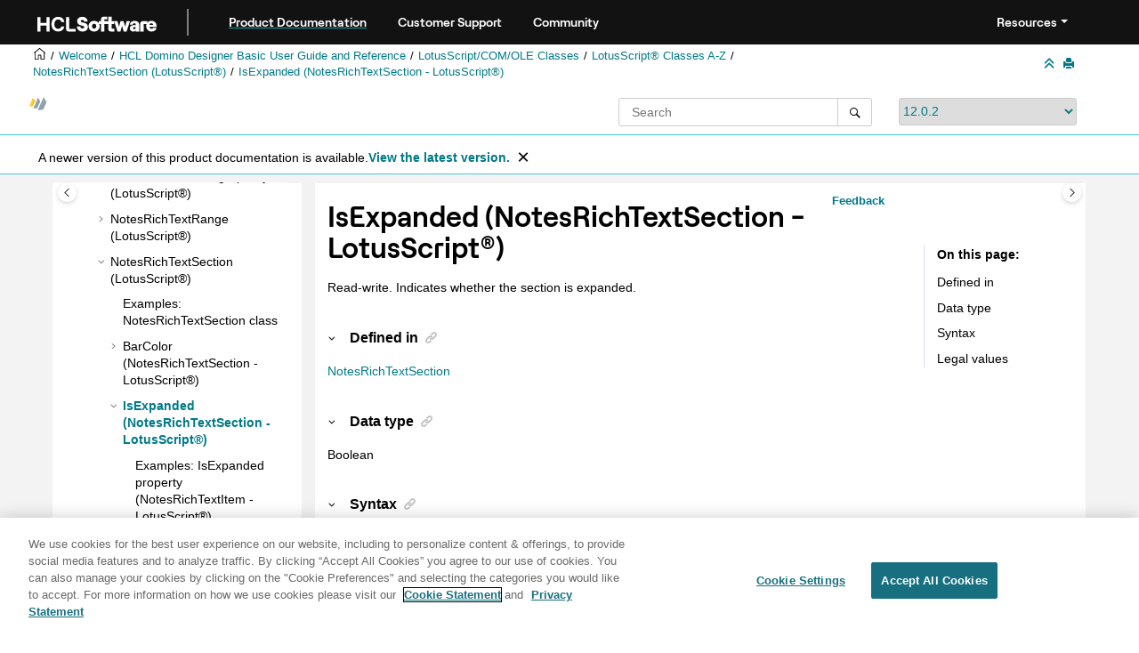

--- FILE ---
content_type: text/html
request_url: https://help.hcl-software.com/dom_designer/12.0.2/basic/H_ISEXPANDED_PROPERTY_RTSECTION.html
body_size: 15266
content:
<!DOCTYPE html><html xmlns="http://www.w3.org/1999/xhtml" xml:lang="en-us" lang="en-us" data-whc_version="25.0">
    <head><link rel="shortcut icon" href="../favicon.png"/><link rel="icon" href="../favicon.png"/><meta http-equiv="Content-Type" content="text/html; charset=UTF-8"/><meta name="viewport" content="width=device-width, initial-scale=1.0"/><meta http-equiv="X-UA-Compatible" content="IE=edge"/><meta name="DC.rights.owner" content="(C) Copyright 2025"/><meta name="copyright" content="(C) Copyright 2025"/><meta name="generator" content="DITA-OT"/><meta name="DC.type" content="reference"/><meta name="description" content="Read-write. Indicates whether the section is expanded."/><meta name="DC.subject" content="IsExpanded property,NotesRichTextSection class,Sections,LotusScript"/><meta name="keywords" content="IsExpanded property, NotesRichTextSection class, Sections, LotusScript"/><meta name="indexterms" content="IsExpanded property, NotesRichTextSection class, Sections, LotusScript"/><meta name="DC.relation" content="../basic/H_NOTESRICHTEXTSECTION_CLASS.html"/><meta name="DC.relation" content="../basic/H_EXAMPLES_ISEXPANDED_PROPERTY_RTSECTION.html"/><meta name="DC.audience.experiencelevel" content="general"/><meta name="DC.audience.type" content="developer"/><meta name="DC.audience.type" content="user"/><meta name="NHDIDS" content="LOTUSSCRIPTBROWSER Domino:_ClassesR6 NOTESRICHTEXTSECTION Properties ISEXPANDED"/><meta name="DC.format" content="HTML5"/><meta name="DC.identifier" content="H_ISEXPANDED_PROPERTY_RTSECTION"/><meta name="DC.language" content="en-us"/>        
      <title>IsExpanded (NotesRichTextSection - LotusScript)</title><!--  Generated with Oxygen version 25.0, build number 2023012609.  --><meta name="wh-path2root" content="../"/><meta name="wh-toc-id" content="H_ISEXPANDED_PROPERTY_RTSECTION-d95086e76347"/><meta name="wh-source-relpath" content="basic/H_ISEXPANDED_PROPERTY_RTSECTION.dita"/><meta name="wh-out-relpath" content="basic/H_ISEXPANDED_PROPERTY_RTSECTION.html"/>

    <link rel="stylesheet" type="text/css" href="../oxygen-webhelp/app/commons.css?buildId=2023012609"/>
    <link rel="stylesheet" type="text/css" href="../oxygen-webhelp/app/topic.css?buildId=2023012609"/>

    <script>
        var oxy_webhelp_navlinks = {};
    </script>
    <script src="../oxygen-webhelp/app/options/properties.js?buildId=20251230214027"></script>
    <script src="../oxygen-webhelp/app/localization/strings.js?buildId=2023012609"></script>
    <script src="../oxygen-webhelp/app/search/index/keywords.js?buildId=20251230214027"></script>
    <script defer="defer" src="../oxygen-webhelp/app/commons.js?buildId=2023012609"></script>
    <script defer="defer" src="../oxygen-webhelp/app/topic.js?buildId=2023012609"></script>
<link rel="stylesheet" type="text/css" href="../oxygen-webhelp/template/oxygen.css?buildId=2023012609"/><link href="https://fonts.googleapis.com/icon?family=Material+Icons" rel="stylesheet"/><style><!--
.show {display: block;}
--></style><!-- 
Release Version: v.Q42023  
-->


  <!--To fix Uncaught ReferenceError: $ is not defined in jQuery-->
  <script src="https://code.jquery.com/jquery-3.5.1.min.js"></script>
    
  
  
 <!-- <link rel="stylesheet" type="text/css" href="${oxygen-webhelp-template-dir}/resources/css/custom-hcl.css" /> -->

 <!-- OneTrust Cookies Consent Notice start -->
    <script type="text/javascript" src="https://cdn.cookielaw.org/consent/99b8d579-c52a-43c9-ab7b-a35e60de7103/OtAutoBlock.js"></script>
    <script src="https://cdn.cookielaw.org/scripttemplates/otSDKStub.js" type="text/javascript" charset="UTF-8" data-domain-script="99b8d579-c52a-43c9-ab7b-a35e60de7103"></script>
    <script type="text/javascript"><!--

        function OptanonWrapper() { }
    
--></script>
    <!-- OneTrust Cookies Consent Notice end -->
 
    <!-- Global site tag (gtag.js) - Google Analytics start-->
   
<script src="https://www.googletagmanager.com/gtag/js?id=UA-169645537-2" class="optanon-category-C0002-C0003-C0004-C0005"></script>
<script type="text/javascript" class="optanon-category-C0002-C0003-C0004-C0005"><!--

  window.dataLayer = window.dataLayer || [];
  function gtag(){dataLayer.push(arguments);}
  gtag('js', new Date());

  gtag('config', 'UA-169645537-2');
  gtag('config', 'G-7LF0XY95M1');

--></script>

<!-- Google Tag Manager -->
<script><!--
(function(w,d,s,l,i){w[l]=w[l]||[];w[l].push({'gtm.start':
new Date().getTime(),event:'gtm.js'});var f=d.getElementsByTagName(s)[0],
j=d.createElement(s),dl=l!='dataLayer'?'&amp;l='+l:'';j.async=true;j.src=
'https://www.googletagmanager.com/gtm.js?id='+i+dl;f.parentNode.insertBefore(j,f);
})(window,document,'script','dataLayer','GTM-TNNFCCM');
--></script>
<!-- End Google Tag Manager -->


    <!-- Global site tag (gtag.js) - Google Analytics end-->
<!--smartCat-->
<!--smartCat-->

    <script type="module" src="../oxygen-webhelp/template/resources/js/custom-hcl.js"></script>
    <script type="module" src="../oxygen-webhelp/template/resources/js/constants.js"></script>
    <script type="module" src="../oxygen-webhelp/template/resources/js/lang.js"></script>


     <!--  <script type="module" src="${oxygen-webhelp-template-dir}/resources/js/extlinktest.js" /> -->


    <!-- twitter widget -->
    <script async="true" src="https://platform.twitter.com/widgets.js" charset="utf-8"></script>
 
 <!-- Version banner close button's function-->
 <script type="text/javascript"><!--

        function closebtn() {
          
            const x = document.getElementById("vrnban");
            
            x.addEventListener("click", () => {
   x.remove();
   });
        }

        // Function to toggle the dropdown visibility
function rscClick() {
    var dropdown = document.getElementById("resourceSupport");
    dropdown.classList.toggle("show");
    
// Add event listener to the button to call the function when clicked
document.addEventListener("DOMContentLoaded", function() {
    document.getElementById("rscdropdown").addEventListener("click", rscClick);
});
}


// Close the dropdown if the user clicks outside of it
window.onclick = function(event) {
    if (!event.target.matches(".dropdbtnmenu")) {
        var dropdowns = document.getElementsByClassName("dropdnmenu-content");
        for (var i = 0; i < dropdowns.length; i++) {
            var openDropdown = dropdowns[i];
            if (openDropdown.classList.contains('show')) {
                openDropdown.classList.remove('show');
            }
        }
    }
}

--></script>


</head>

    <body id="H_ISEXPANDED_PROPERTY_RTSECTION" class="wh_topic_page frmBody">
        <a href="#wh_topic_body" class="sr-only sr-only-focusable">
            Jump to main content
        </a>
        
        <!-- 
Release Version: v.Q42023  
--><nav class="navbar navbar-expand-lg navbar-dark header-sticky" style="top:0px">
      <a class="navbar-brand" href="https://www.hcl-software.com/hclsw-home" style="vertical-align: unset;">
          <img width="150" height="50" src="https://help.hcl-software.com/assets/images/HCL_Software_Logo_White.svg" alt="HCL Logo" target="_blank" rel="noopener noreferrer"/>
      </a>
      <a href="https://help.hcl-software.com/">
          <span id="brandName" class="title brandFont" style="text-decoration: underline; text-decoration-color: #0ba5a8; text-underline-offset: 4px;">Product Documentation</span>
      </a>
    <div class="verticline"></div>
	<!-- Hamburger Menu -->
	
	<button class="navbar-toggler" type="button" data-toggle="collapse" data-target="#Cust-navbarSupportedContent" aria-controls="Cust-navbarSupportedContent" aria-expanded="false" aria-label="Toggle navigation">
        <span class="navbar-toggler-icon"></span>
	</button>
	
	<div id="Cust-navbarSupportedContent" class="collapse navbar-collapse">
    <a href="https://support.hcl-software.com">
          <span id="brandName" class="title brandFont">Customer Support</span>
     </a>
    
    <a href="https://support.hcl-software.com/community">
          <span id="brandName" class="title brandFont">Community</span>
      </a>
  <span id="scLangSelectorContainer"></span><div style="position:absolute;right:270px" id="scLangSelectorContainer"></div>
  <div class="language-container">
      <!--  <label class="lang-label" for="languages">Language:</label> -->
        <select id="languages" class="lang_dropdown dropdown-toggle" data-toggle="dropdown" title="Select a language">
        </select>  
    </div>
  
    <div id="navbarSupportedContent" class="dropdnmenu justify-content-end brandFont">
          <button onclick="rscClick();" id="rscdropdown" type="button" class="dropdbtnmenu  dropdown-toggle" data-toggle="dropdown" aria-expanded="false">Resources</button>
          <div id="resourceSupport" class="dropdnmenu-content">
            <a id="customerSupport" href="https://support.hcl-software.com" target="_blank" rel="noopener noreferrer">Customer Support</a>
            <a id="learningAcademy" href="https://hclsoftwareu.hcl-software.com/" target="_blank" rel="noopener noreferrer">HCLSoftware U</a>
            <a id="communitySupport" href="https://support.hcl-software.com/community" target="_blank" rel="noopener noreferrer">Community Forums</a>
         <a id="customerIdea" href="https://www.hcl-software.com/resources/submit-idea" target="_blank" rel="noopener noreferrer">Customer Idea Portal</a>
          </div>
      </div>
	  </div>	

  
  <!-- Google Tag Manager (noscript) -->
  <noscript><iframe src="https://www.googletagmanager.com/ns.html?id=GTM-TNNFCCM" height="0" width="0" style="display:none;visibility:hidden"></iframe></noscript>
  <!-- End Google Tag Manager (noscript) -->
  
  </nav>
        
        
        <header class="navbar navbar-default wh_header">
    <div class="container-fluid">
        <div class="wh_header_flex_container navbar-nav navbar-expand-md navbar-dark">
            <div class="wh_logo_and_publication_title_container">
                <div class="wh_logo_and_publication_title">
                    
                    
                    <div class=" wh_publication_title "><a href="../index.html"><span class="title">HCL Domino Designer 12.0.2 documentation</span></a></div>
                    
                </div>
                
                
            </div>

            <div class="wh_top_menu_and_indexterms_link collapse navbar-collapse" id="wh_top_menu_and_indexterms_link">
                
                
                
                
            </div>
        </div>
    </div>
</header>
        
        
         
        
        
        
        <div class="container-fluid" id="wh_topic_container">
            <div class="row">

                <nav class="wh_tools d-print-none navbar-expand-md" aria-label="Tools">
                    
                    <div data-tooltip-position="bottom" class=" wh_breadcrumb "><ol class="d-print-none"><li><span class="main"><a href="https://help.hcl-software.com"><img class="home-icon" alt="Home icon"/></a></span></li><li><span class="home"><a href="../index.html"><span id="bread-welcome">Welcome</span></a></span></li><li><div class="topicref" data-id="domino_designer_basic_user_guide_and_reference"><div class="title"><a href="../basic/domino_designer_basic_user_guide_and_reference.html">HCL Domino Designer Basic User Guide and Reference</a><div class="wh-tooltip"><p class="shortdesc">This guide provides information on using HCL Domino Designer and programming language reference information.</p></div></div></div></li><li><div class="topicref" data-id="H_LOTUSSCRIPT_NOTES_CLASSES"><div class="title"><a href="../basic/H_LOTUSSCRIPT_NOTES_CLASSES.html">LotusScript/COM/OLE Classes</a></div></div></li><li><div class="topicref" data-id="H_4_LOTUSSCRIPT_NOTES_CLASSES_REFERENCE"><div class="title"><a href="../basic/H_4_LOTUSSCRIPT_NOTES_CLASSES_REFERENCE.html">LotusScript® Classes A-Z</a><div class="wh-tooltip"><p class="shortdesc">This documentation lists each class, property, and method in the Domino® class library. Each class is followed by an alphabetical listing of the properties for that class and an alphabetical listing of the methods for that class. To find the property or method you want, turn to the class to which the property or method belongs.</p></div></div></div></li><li><div class="topicref" data-id="H_NOTESRICHTEXTSECTION_CLASS"><div class="title"><a href="../basic/H_NOTESRICHTEXTSECTION_CLASS.html">NotesRichTextSection (LotusScript®)</a><div class="wh-tooltip"><p class="shortdesc">Represents a collapsible section in a rich text item.</p></div></div></div></li><li class="active"><div class="topicref" data-id="H_ISEXPANDED_PROPERTY_RTSECTION"><div class="title"><a href="../basic/H_ISEXPANDED_PROPERTY_RTSECTION.html">IsExpanded (NotesRichTextSection - LotusScript®)</a><div class="wh-tooltip"><p class="shortdesc">Read-write. Indicates whether the section is expanded.</p></div></div></div></li></ol></div>
                    
                    
                    
                    <div class="wh_right_tools">
                        <button class="wh_hide_highlight" aria-label="Toggle search highlights" title="Toggle search highlights"></button>
                        <button class="webhelp_expand_collapse_sections" data-next-state="collapsed" aria-label="Collapse sections" title="Collapse sections"></button>
                        
                        
                        
                        
                        <div class=" wh_print_link print d-none d-md-inline-block "><button onClick="window.print()" title="Print this page" aria-label="Print this page"></button></div>
                        
                        <button type="button" id="wh_toc_button" class="custom-toggler navbar-toggler collapsed wh_toggle_button navbar-light" aria-expanded="false" aria-label="Toggle publishing table of content" aria-controls="wh_publication_toc">
                            <span class="navbar-toggler-icon"></span>
                        </button>
                    </div>
                    
                </nav>
            </div>
            
            <!-- 
Release Version: v.Q42023  
--><div class="header-components">
<div class="wh_logo_search_container">
<div class="logo">
<a id="indexLink" href=""><img class="prodlogo" src="../logo/logo.svg" alt="Product logo"/></a>
<p id="prodname"> </p>
</div>

<div class="wh_search_input">
<div class=" wh_search_input navbar-form wh_topic_page_search search " role="form">
    
    
    
    <form id="searchForm" method="get" role="search" action="../search.html"><div><input type="search" placeholder="Search " class="wh_search_textfield" id="textToSearch" name="searchQuery" aria-label="Search query" required="required"/><button type="submit" class="wh_search_button" aria-label="Search"><span class="search_input_text">Search</span></button></div></form>
    
    
    
</div>
</div>
<div class="after-search">
    <div class="version-container">
        <select id="versions" class="custom_dropdown" data-toggle="tooltip" title="Select a version">
        </select>
    </div>
</div>

    
	<!--
	<div id="pdficon" class="wh_right_tools pdf_link" style="display:none">
<a target="_blank" href="www" title="PDF document" aria-label="PDF document" class="wh_external_resourse_link">
<img src="${path(oxygen-webhelp-output-dir)}/oxygen-webhelp/template/resources/images/PDF-SVG-icons_PDF-doc-1.svg" class="svgimg"/>
</a>
</div>
-->
</div>
</div>
            
            
            <div class="wh_content_area">
                <div class="row">
                    
                        <nav id="wh_publication_toc" class="col-lg-3 col-md-3 col-sm-12 d-md-block d-none d-print-none" aria-label="Table of Contents Container">
                            <div id="wh_publication_toc_content">
		                        
                            	<div class=" wh_publication_toc " data-tooltip-position="right"><span class="expand-button-action-labels"><span id="button-expand-action" role="button" aria-label="Expand"></span><span id="button-collapse-action" role="button" aria-label="Collapse"></span><span id="button-pending-action" role="button" aria-label="Pending"></span></span><ul role="tree" aria-label="Table of Contents"><li role="treeitem" aria-expanded="true"><div data-tocid="domino_designer_basic_user_guide_and_reference-d95086e28" class="topicref" data-id="domino_designer_basic_user_guide_and_reference" data-state="expanded"><span role="button" tabindex="0" aria-labelledby="button-collapse-action domino_designer_basic_user_guide_and_reference-d95086e28-link" class="wh-expand-btn"></span><div class="title"><a href="../basic/domino_designer_basic_user_guide_and_reference.html" id="domino_designer_basic_user_guide_and_reference-d95086e28-link">HCL Domino Designer Basic User Guide and Reference</a><div class="wh-tooltip"><p class="shortdesc">This guide provides information on using HCL Domino Designer and programming language reference information.</p></div></div></div><ul role="group" class="navbar-nav nav-list"><li role="treeitem" aria-expanded="false"><div data-tocid="wpd_data-d95086e42" class="topicref" data-id="wpd_data" data-state="not-ready"><span role="button" tabindex="0" aria-labelledby="button-expand-action wpd_data-d95086e42-link" class="wh-expand-btn"></span><div class="title"><a href="../basic/wpd_whatsnew.html" id="wpd_data-d95086e42-link">What's new in Domino Designer 12?</a><div class="wh-tooltip"><p class="shortdesc">The following features are new for developers in HCL Domino® Designer 12.</p></div></div></div></li><li role="treeitem" aria-expanded="false"><div data-tocid="H_ACCESSIBILITY_OVER-d95086e404" class="topicref" data-id="H_ACCESSIBILITY_OVER" data-state="not-ready"><span role="button" tabindex="0" aria-labelledby="button-expand-action H_ACCESSIBILITY_OVER-d95086e404-link" class="wh-expand-btn"></span><div class="title"><a href="../basic/H_ACCESSIBILITY_OVER.html" id="H_ACCESSIBILITY_OVER-d95086e404-link">Accessibility and keyboard shortcuts</a><div class="wh-tooltip"><p class="shortdesc">Accessibility features assist users who have a disability, such as restricted mobility or limited vision, to use information technology content successfully. </p></div></div></div></li><li role="treeitem" aria-expanded="false"><div data-tocid="H_ONLINE_DESIGNER_HELP_OVERVIEW_9778_CHAP-d95086e582" class="topicref" data-id="H_ONLINE_DESIGNER_HELP_OVERVIEW_9778_CHAP" data-state="not-ready"><span role="button" tabindex="0" aria-labelledby="button-expand-action H_ONLINE_DESIGNER_HELP_OVERVIEW_9778_CHAP-d95086e582-link" class="wh-expand-btn"></span><div class="title"><a href="../basic/H_ONLINE_DESIGNER_HELP_OVERVIEW_9778_CHAP.html" id="H_ONLINE_DESIGNER_HELP_OVERVIEW_9778_CHAP-d95086e582-link">Application Design</a><div class="wh-tooltip"><p class="shortdesc">Welcome to the Application Design section of Domino® Designer Help. </p></div></div></div></li><li role="treeitem" aria-expanded="false"><div data-tocid="H_APPLICATION_MANAGEMENT_HELP_OVERVIEW_CHAP-d95086e7012" class="topicref" data-id="H_APPLICATION_MANAGEMENT_HELP_OVERVIEW_CHAP" data-state="not-ready"><span role="button" tabindex="0" aria-labelledby="button-expand-action H_APPLICATION_MANAGEMENT_HELP_OVERVIEW_CHAP-d95086e7012-link" class="wh-expand-btn"></span><div class="title"><a href="../basic/H_APPLICATION_MANAGEMENT_HELP_OVERVIEW_CHAP.html" id="H_APPLICATION_MANAGEMENT_HELP_OVERVIEW_CHAP-d95086e7012-link">Application Management</a><div class="wh-tooltip"><p class="shortdesc">Welcome to the Application Management section of Domino® Designer Help. </p></div></div></div></li><li role="treeitem" aria-expanded="false"><div data-tocid="concept_opw_zzn_w3b-d95086e8798" class="topicref" data-id="concept_opw_zzn_w3b" data-state="not-ready"><span role="button" tabindex="0" aria-labelledby="button-expand-action concept_opw_zzn_w3b-d95086e8798-link" class="wh-expand-btn"></span><div class="title"><a href="../basic/dql_overview.html" id="concept_opw_zzn_w3b-d95086e8798-link">Domino® Query Language</a><div class="wh-tooltip"><p class="shortdesc">Domino® Query Language (DQL) is a facility running on a Domino server that provides a terse, shorthand syntax for finding documents. It supports a wide variety and complexity of search terms. It leverages existing design elements, avoiding the need to write detailed code to access them. DQL consolidates all methods in Domino for searching document contents.</p></div></div></div></li><li role="treeitem"><div data-tocid="H_COMPAPP8_SECTIONSTARTER_CHAP-d95086e9133" class="topicref" data-id="H_COMPAPP8_SECTIONSTARTER_CHAP" data-state="leaf"><span role="button" class="wh-expand-btn"></span><div class="title"><a href="../basic/H_COMPAPP8_SECTIONSTARTER_CHAP.html" id="H_COMPAPP8_SECTIONSTARTER_CHAP-d95086e9133-link">Composite Applications - Design and Management</a><div class="wh-tooltip"><p class="shortdesc">Composite applications are a key element in a service-oriented architecture (SOA) and contextual collaboration strategy. The ability to create and edit composite applications lets you easily integrate different types of components and technologies.</p></div></div></div></li><li role="treeitem" aria-expanded="false"><div data-tocid="H_DB2_ACCESS_VIEWS_28-d95086e9147" class="topicref" data-id="H_DB2_ACCESS_VIEWS_28" data-state="not-ready"><span role="button" tabindex="0" aria-labelledby="button-expand-action H_DB2_ACCESS_VIEWS_28-d95086e9147-link" class="wh-expand-btn"></span><div class="title"><a href="../basic/H_DB2_ACCESS_VIEWS_28.html" id="H_DB2_ACCESS_VIEWS_28-d95086e9147-link">DB2® Access views</a><div class="wh-tooltip"><p class="shortdesc">Domino® Designer includes two types of design elements to assist you in managing data contained in DB2® enabled Notes® databases:</p></div></div></div></li><li role="treeitem" aria-expanded="false"><div data-tocid="H_PROGRAMMING_OVERVIEW_AND_USER_INTERFACE_CHAP-d95086e9253" class="topicref" data-id="H_PROGRAMMING_OVERVIEW_AND_USER_INTERFACE_CHAP" data-state="not-ready"><span role="button" tabindex="0" aria-labelledby="button-expand-action H_PROGRAMMING_OVERVIEW_AND_USER_INTERFACE_CHAP-d95086e9253-link" class="wh-expand-btn"></span><div class="title"><a href="../basic/H_PROGRAMMING_OVERVIEW_AND_USER_INTERFACE_CHAP.html" id="H_PROGRAMMING_OVERVIEW_AND_USER_INTERFACE_CHAP-d95086e9253-link">Programming Overview and User Interface</a><div class="wh-tooltip"><p class="shortdesc">This section contains general guidelines and examples that show where to use Java, LotusScript, and the formula language.</p></div></div></div></li><li role="treeitem" aria-expanded="false"><div data-tocid="H_NOTES_FORMULA_LANGUAGE-d95086e14407" class="topicref" data-id="H_NOTES_FORMULA_LANGUAGE" data-state="not-ready"><span role="button" tabindex="0" aria-labelledby="button-expand-action H_NOTES_FORMULA_LANGUAGE-d95086e14407-link" class="wh-expand-btn"></span><div class="title"><a href="../basic/H_NOTES_FORMULA_LANGUAGE.html" id="H_NOTES_FORMULA_LANGUAGE-d95086e14407-link">Formula Language</a><div class="wh-tooltip"><p class="shortdesc">This section documents the formula language.</p></div></div></div></li><li role="treeitem" aria-expanded="false"><div data-tocid="H_DUMMY_TOPIC_HEAD-d95086e25307" class="topicref" data-id="H_DUMMY_TOPIC_HEAD" data-state="not-ready"><span role="button" tabindex="0" aria-labelledby="button-expand-action H_DUMMY_TOPIC_HEAD-d95086e25307-link" class="wh-expand-btn"></span><div class="title"><a href="../basic/H_DUMMY_TOPIC_HEAD.html" id="H_DUMMY_TOPIC_HEAD-d95086e25307-link">LotusScript® Language</a><div class="wh-tooltip"><p class="shortdesc">Welcome to the LotusScript® Language section of Domino® Designer Help. </p></div></div></div></li><li role="treeitem" aria-expanded="true"><div data-tocid="H_LOTUSSCRIPT_NOTES_CLASSES-d95086e42392" class="topicref" data-id="H_LOTUSSCRIPT_NOTES_CLASSES" data-state="expanded"><span role="button" tabindex="0" aria-labelledby="button-collapse-action H_LOTUSSCRIPT_NOTES_CLASSES-d95086e42392-link" class="wh-expand-btn"></span><div class="title"><a href="../basic/H_LOTUSSCRIPT_NOTES_CLASSES.html" id="H_LOTUSSCRIPT_NOTES_CLASSES-d95086e42392-link">LotusScript/COM/OLE Classes</a></div></div><ul role="group" class="navbar-nav nav-list"><li role="treeitem" aria-expanded="false"><div data-tocid="H_3_LOTUSSCRIPT_USING_LOTUSSCRIPT_IN_NOTES-d95086e42403" class="topicref" data-id="H_3_LOTUSSCRIPT_USING_LOTUSSCRIPT_IN_NOTES" data-state="not-ready"><span role="button" tabindex="0" aria-labelledby="button-expand-action H_3_LOTUSSCRIPT_USING_LOTUSSCRIPT_IN_NOTES-d95086e42403-link" class="wh-expand-btn"></span><div class="title"><a href="../basic/H_3_LOTUSSCRIPT_USING_LOTUSSCRIPT_IN_NOTES.html" id="H_3_LOTUSSCRIPT_USING_LOTUSSCRIPT_IN_NOTES-d95086e42403-link">LotusScript® Classes Coding Guidelines</a><div class="wh-tooltip"><p class="shortdesc">The following topics cover some general guidelines for writing LotusScript® code using Domino® objects:</p></div></div></div></li><li role="treeitem" aria-expanded="true"><div data-tocid="H_4_LOTUSSCRIPT_NOTES_CLASSES_REFERENCE-d95086e44526" class="topicref" data-id="H_4_LOTUSSCRIPT_NOTES_CLASSES_REFERENCE" data-state="expanded"><span role="button" tabindex="0" aria-labelledby="button-collapse-action H_4_LOTUSSCRIPT_NOTES_CLASSES_REFERENCE-d95086e44526-link" class="wh-expand-btn"></span><div class="title"><a href="../basic/H_4_LOTUSSCRIPT_NOTES_CLASSES_REFERENCE.html" id="H_4_LOTUSSCRIPT_NOTES_CLASSES_REFERENCE-d95086e44526-link">LotusScript® Classes A-Z</a><div class="wh-tooltip"><p class="shortdesc">This documentation lists each class, property, and method in the Domino® class library. Each class is followed by an alphabetical listing of the properties for that class and an alphabetical listing of the methods for that class. To find the property or method you want, turn to the class to which the property or method belongs.</p></div></div></div><ul role="group" class="navbar-nav nav-list"><li role="treeitem"><div data-tocid="H_PROPERTIES_AND_METHODS_WITH_ECL_SECURITY-d95086e44545" class="topicref" data-id="H_PROPERTIES_AND_METHODS_WITH_ECL_SECURITY" data-state="leaf"><span role="button" class="wh-expand-btn"></span><div class="title"><a href="../basic/H_PROPERTIES_AND_METHODS_WITH_ECL_SECURITY.html" id="H_PROPERTIES_AND_METHODS_WITH_ECL_SECURITY-d95086e44545-link">Properties and methods with ECL security</a><div class="wh-tooltip"><p class="shortdesc">The following tables list the properties and methods affected by an Execution Control List (ECL). These properties cannot be accessed or set, and these methods do not execute on the workstation, unless the marked ECL privileges are granted to the signer of the formula.</p></div></div></div></li><li role="treeitem" aria-expanded="false"><div data-tocid="H_CONSTANTS_LS_INTRO-d95086e44560" class="topicref" data-id="H_CONSTANTS_LS_INTRO" data-state="not-ready"><span role="button" tabindex="0" aria-labelledby="button-expand-action H_CONSTANTS_LS_INTRO-d95086e44560-link" class="wh-expand-btn"></span><div class="title"><a href="../basic/H_CONSTANTS_LS_INTRO.html" id="H_CONSTANTS_LS_INTRO-d95086e44560-link">LotusScript® constants</a><div class="wh-tooltip"><p class="shortdesc">The following sections provide contextual information for the constants used by the LotusScript® classes. Listed are the constant names, their integer values (in parentheses), and the properties and methods in which they are used.</p></div></div></div></li><li role="treeitem" aria-expanded="false"><div data-tocid="H_BUTTON_CLASS-d95086e45668" class="topicref" data-id="H_BUTTON_CLASS" data-state="not-ready"><span role="button" tabindex="0" aria-labelledby="button-expand-action H_BUTTON_CLASS-d95086e45668-link" class="wh-expand-btn"></span><div class="title"><a href="../basic/H_BUTTON_CLASS.html" id="H_BUTTON_CLASS-d95086e45668-link">Button (LotusScript®)</a><div class="wh-tooltip"><p class="shortdesc">Represents an action, action hotspot, or button on a form or document.</p></div></div></div></li><li role="treeitem" aria-expanded="false"><div data-tocid="H_FIELD_CLASS-d95086e45720" class="topicref" data-id="H_FIELD_CLASS" data-state="not-ready"><span role="button" tabindex="0" aria-labelledby="button-expand-action H_FIELD_CLASS-d95086e45720-link" class="wh-expand-btn"></span><div class="title"><a href="../basic/H_FIELD_CLASS.html" id="H_FIELD_CLASS-d95086e45720-link">Field (LotusScript®)</a><div class="wh-tooltip"><p class="shortdesc">Represents a field on a form.</p></div></div></div></li><li role="treeitem" aria-expanded="false"><div data-tocid="H_NAVIGATOR_CLASS-d95086e45859" class="topicref" data-id="H_NAVIGATOR_CLASS" data-state="not-ready"><span role="button" tabindex="0" aria-labelledby="button-expand-action H_NAVIGATOR_CLASS-d95086e45859-link" class="wh-expand-btn"></span><div class="title"><a href="../basic/H_NAVIGATOR_CLASS.html" id="H_NAVIGATOR_CLASS-d95086e45859-link">Navigator (LotusScript®)</a><div class="wh-tooltip"><p class="shortdesc">Represents a navigator button, hotspot, or other navigator object.</p></div></div></div></li><li role="treeitem" aria-expanded="false"><div data-tocid="H_NOTESACL_CLASS-d95086e45894" class="topicref" data-id="H_NOTESACL_CLASS" data-state="not-ready"><span role="button" tabindex="0" aria-labelledby="button-expand-action H_NOTESACL_CLASS-d95086e45894-link" class="wh-expand-btn"></span><div class="title"><a href="../basic/H_NOTESACL_CLASS.html" id="H_NOTESACL_CLASS-d95086e45894-link">NotesACL (LotusScript®)</a><div class="wh-tooltip"><p class="shortdesc">Represents the access control list (ACL) of a database.</p></div></div></div></li><li role="treeitem" aria-expanded="false"><div data-tocid="H_NOTESACLENTRY_CLASS-d95086e46472" class="topicref" data-id="H_NOTESACLENTRY_CLASS" data-state="not-ready"><span role="button" tabindex="0" aria-labelledby="button-expand-action H_NOTESACLENTRY_CLASS-d95086e46472-link" class="wh-expand-btn"></span><div class="title"><a href="../basic/H_NOTESACLENTRY_CLASS.html" id="H_NOTESACLENTRY_CLASS-d95086e46472-link">NotesACLEntry (LotusScript®)</a><div class="wh-tooltip"><p class="shortdesc">Represents a single entry in an access control list. An entry may be for a person, a group, or a server.</p></div></div></div></li><li role="treeitem" aria-expanded="false"><div data-tocid="H_NOTESADMINISTRATIONPROCESS_CLASS-d95086e47251" class="topicref" data-id="H_NOTESADMINISTRATIONPROCESS_CLASS" data-state="not-ready"><span role="button" tabindex="0" aria-labelledby="button-expand-action H_NOTESADMINISTRATIONPROCESS_CLASS-d95086e47251-link" class="wh-expand-btn"></span><div class="title"><a href="../basic/H_NOTESADMINISTRATIONPROCESS_CLASS.html" id="H_NOTESADMINISTRATIONPROCESS_CLASS-d95086e47251-link">NotesAdministrationProcess (LotusScript®)</a><div class="wh-tooltip"><p class="shortdesc">Represents the administration process.</p></div></div></div></li><li role="treeitem" aria-expanded="false"><div data-tocid="H_NOTESAGENT_CLASS-d95086e48705" class="topicref" data-id="H_NOTESAGENT_CLASS" data-state="not-ready"><span role="button" tabindex="0" aria-labelledby="button-expand-action H_NOTESAGENT_CLASS-d95086e48705-link" class="wh-expand-btn"></span><div class="title"><a href="../basic/H_NOTESAGENT_CLASS.html" id="H_NOTESAGENT_CLASS-d95086e48705-link">NotesAgent (LotusScript®)</a><div class="wh-tooltip"><p class="shortdesc">Represents an agent. The agent may be shared or private, and may be a Release 3 macro.</p></div></div></div></li><li role="treeitem" aria-expanded="false"><div data-tocid="r_domino_-d95086e49644" class="topicref" data-id="r_domino_" data-state="not-ready"><span role="button" tabindex="0" aria-labelledby="button-expand-action r_domino_-d95086e49644-link" class="wh-expand-btn"></span><div class="title"><a href="../basic/H_NOTESCALENDAR_CLASS.html" id="r_domino_-d95086e49644-link">NotesCalendar (LotusScript)</a><div class="wh-tooltip"><p class="shortdesc">Represents a Domino® calendar.</p></div></div></div></li><li role="treeitem" aria-expanded="false"><div data-tocid="r_domino_-d95086e49937" class="topicref" data-id="r_domino_" data-state="not-ready"><span role="button" tabindex="0" aria-labelledby="button-expand-action r_domino_-d95086e49937-link" class="wh-expand-btn"></span><div class="title"><a href="../basic/H_NOTESCALENDARENTRY_CLASS.html" id="r_domino_-d95086e49937-link">NotesCalendarEntry (LotusScript)</a><div class="wh-tooltip"><p class="shortdesc">Represents a Domino® calendar entry.</p></div></div></div></li><li role="treeitem" aria-expanded="false"><div data-tocid="r_domino_-d95086e50234" class="topicref" data-id="r_domino_" data-state="not-ready"><span role="button" tabindex="0" aria-labelledby="button-expand-action r_domino_-d95086e50234-link" class="wh-expand-btn"></span><div class="title"><a href="../basic/H_NOTESCALENDARNOTICE_CLASS.html" id="r_domino_-d95086e50234-link">NotesCalendarNotice (LotusScript)</a><div class="wh-tooltip"><p class="shortdesc">Represents a Domino® calendar notice.</p></div></div></div></li><li role="treeitem" aria-expanded="false"><div data-tocid="H_NOTESCOLOROBJECT_CLASS-d95086e50528" class="topicref" data-id="H_NOTESCOLOROBJECT_CLASS" data-state="not-ready"><span role="button" tabindex="0" aria-labelledby="button-expand-action H_NOTESCOLOROBJECT_CLASS-d95086e50528-link" class="wh-expand-btn"></span><div class="title"><a href="../basic/H_NOTESCOLOROBJECT_CLASS.html" id="H_NOTESCOLOROBJECT_CLASS-d95086e50528-link">NotesColorObject (LotusScript®)</a><div class="wh-tooltip"><p class="shortdesc">Represents a color.</p></div></div></div></li><li role="treeitem" aria-expanded="false"><div data-tocid="H_NOTESDATABASE_CLASS-d95086e50864" class="topicref" data-id="H_NOTESDATABASE_CLASS" data-state="not-ready"><span role="button" tabindex="0" aria-labelledby="button-expand-action H_NOTESDATABASE_CLASS-d95086e50864-link" class="wh-expand-btn"></span><div class="title"><a href="../basic/H_NOTESDATABASE_CLASS.html" id="H_NOTESDATABASE_CLASS-d95086e50864-link">NotesDatabase (LotusScript®)</a><div class="wh-tooltip"><p class="shortdesc">Represents a Notes® database.</p></div></div></div></li><li role="treeitem" aria-expanded="false"><div data-tocid="H_NOTESDATERANGE_CLASS-d95086e54410" class="topicref" data-id="H_NOTESDATERANGE_CLASS" data-state="not-ready"><span role="button" tabindex="0" aria-labelledby="button-expand-action H_NOTESDATERANGE_CLASS-d95086e54410-link" class="wh-expand-btn"></span><div class="title"><a href="../basic/H_NOTESDATERANGE_CLASS.html" id="H_NOTESDATERANGE_CLASS-d95086e54410-link">NotesDateRange (LotusScript®)</a><div class="wh-tooltip"><p class="shortdesc">Represents a range of dates and times. </p></div></div></div></li><li role="treeitem" aria-expanded="false"><div data-tocid="H_NOTESDATETIME_CLASS-d95086e54524" class="topicref" data-id="H_NOTESDATETIME_CLASS" data-state="not-ready"><span role="button" tabindex="0" aria-labelledby="button-expand-action H_NOTESDATETIME_CLASS-d95086e54524-link" class="wh-expand-btn"></span><div class="title"><a href="../basic/H_NOTESDATETIME_CLASS.html" id="H_NOTESDATETIME_CLASS-d95086e54524-link">NotesDateTime (LotusScript®)</a><div class="wh-tooltip"><p class="shortdesc">Represents a date and time. Provides a means of translating between the LotusScript® date-time format and the Domino® format.</p></div></div></div></li><li role="treeitem" aria-expanded="false"><div data-tocid="H_NOTESDBDIRECTORY_CLASS-d95086e55234" class="topicref" data-id="H_NOTESDBDIRECTORY_CLASS" data-state="not-ready"><span role="button" tabindex="0" aria-labelledby="button-expand-action H_NOTESDBDIRECTORY_CLASS-d95086e55234-link" class="wh-expand-btn"></span><div class="title"><a href="../basic/H_NOTESDBDIRECTORY_CLASS.html" id="H_NOTESDBDIRECTORY_CLASS-d95086e55234-link">NotesDbDirectory (LotusScript®)</a><div class="wh-tooltip"><p class="shortdesc">Represents the Notes® databases on a specific server or local computer.</p></div></div></div></li><li role="treeitem" aria-expanded="false"><div data-tocid="H_NOTESDIRECTORY_CLASS-d95086e55552" class="topicref" data-id="H_NOTESDIRECTORY_CLASS" data-state="not-ready"><span role="button" tabindex="0" aria-labelledby="button-expand-action H_NOTESDIRECTORY_CLASS-d95086e55552-link" class="wh-expand-btn"></span><div class="title"><a href="../basic/H_NOTESDIRECTORY_CLASS.html" id="H_NOTESDIRECTORY_CLASS-d95086e55552-link">NotesDirectory (LotusScript®)</a><div class="wh-tooltip"><p class="shortdesc">Represents the Notes® directories on a specific server or local computer, each of which is associated with one or more directory navigators to allow directory lookups.  </p></div></div></div></li><li role="treeitem" aria-expanded="false"><div data-tocid="H_NOTESDIRECTORYNAVIGATOR_CLASS-d95086e56044" class="topicref" data-id="H_NOTESDIRECTORYNAVIGATOR_CLASS" data-state="not-ready"><span role="button" tabindex="0" aria-labelledby="button-expand-action H_NOTESDIRECTORYNAVIGATOR_CLASS-d95086e56044-link" class="wh-expand-btn"></span><div class="title"><a href="../basic/H_NOTESDIRECTORYNAVIGATOR_CLASS.html" id="H_NOTESDIRECTORYNAVIGATOR_CLASS-d95086e56044-link">NotesDirectoryNavigator (LotusScript®)</a><div class="wh-tooltip"><p class="shortdesc">Allows lookups of a specific associated Notes® directory on a specific server or local computer.  </p></div></div></div></li><li role="treeitem" aria-expanded="false"><div data-tocid="H_NOTESDOCUMENT_CLASS-d95086e56559" class="topicref" data-id="H_NOTESDOCUMENT_CLASS" data-state="not-ready"><span role="button" tabindex="0" aria-labelledby="button-expand-action H_NOTESDOCUMENT_CLASS-d95086e56559-link" class="wh-expand-btn"></span><div class="title"><a href="../basic/H_NOTESDOCUMENT_CLASS.html" id="H_NOTESDOCUMENT_CLASS-d95086e56559-link">NotesDocument (LotusScript®)</a><div class="wh-tooltip"><p class="shortdesc">Represents a document in a database.</p></div></div></div></li><li role="treeitem" aria-expanded="false"><div data-tocid="H_NOTESDOCUMENTCOLLECTION_CLASS-d95086e58846" class="topicref" data-id="H_NOTESDOCUMENTCOLLECTION_CLASS" data-state="not-ready"><span role="button" tabindex="0" aria-labelledby="button-expand-action H_NOTESDOCUMENTCOLLECTION_CLASS-d95086e58846-link" class="wh-expand-btn"></span><div class="title"><a href="../basic/H_NOTESDOCUMENTCOLLECTION_CLASS.html" id="H_NOTESDOCUMENTCOLLECTION_CLASS-d95086e58846-link">NotesDocumentCollection (LotusScript®)</a><div class="wh-tooltip"><p class="shortdesc">Represents a collection of documents from a database, selected according to specific criteria.</p></div></div></div></li><li role="treeitem" aria-expanded="false"><div data-tocid="reference_fzc_syh_cgb-d95086e59743" class="topicref" data-id="reference_fzc_syh_cgb" data-state="not-ready"><span role="button" tabindex="0" aria-labelledby="button-expand-action reference_fzc_syh_cgb-d95086e59743-link" class="wh-expand-btn"></span><div class="title"><a href="../basic/H_NOTESDOMINOQUERY_CLASS.html" id="reference_fzc_syh_cgb-d95086e59743-link">NotesDominoQuery (LotusScript®)</a><div class="wh-tooltip"><p class="shortdesc">LotusScript® class to compile, tune,             and run Domino® Query Language             queries.</p></div></div></div></li><li role="treeitem" aria-expanded="false"><div data-tocid="H_NOTESDOMATTRIBUTENODE_CLASS-d95086e60004" class="topicref" data-id="H_NOTESDOMATTRIBUTENODE_CLASS" data-state="not-ready"><span role="button" tabindex="0" aria-labelledby="button-expand-action H_NOTESDOMATTRIBUTENODE_CLASS-d95086e60004-link" class="wh-expand-btn"></span><div class="title"><a href="../basic/H_NOTESDOMATTRIBUTENODE_CLASS.html" id="H_NOTESDOMATTRIBUTENODE_CLASS-d95086e60004-link">NotesDOMAttributeNode (LotusScript®)</a><div class="wh-tooltip"><p class="shortdesc">Represents an attribute in a NotesDOMElementNode object.</p></div></div></div></li><li role="treeitem"><div data-tocid="H_NOTESDOMCDATASECTIONNODE_CLASS-d95086e60073" class="topicref" data-id="H_NOTESDOMCDATASECTIONNODE_CLASS" data-state="leaf"><span role="button" class="wh-expand-btn"></span><div class="title"><a href="../basic/H_NOTESDOMCDATASECTIONNODE_CLASS.html" id="H_NOTESDOMCDATASECTIONNODE_CLASS-d95086e60073-link">NotesDOMCDATASectionNode (LotusScript®)</a><div class="wh-tooltip"><p class="shortdesc">Represents a CDATA section in the XML data source.</p></div></div></div></li><li role="treeitem" aria-expanded="false"><div data-tocid="H_NOTESDOMCHARACTERDATANODE_CLASS-d95086e60091" class="topicref" data-id="H_NOTESDOMCHARACTERDATANODE_CLASS" data-state="not-ready"><span role="button" tabindex="0" aria-labelledby="button-expand-action H_NOTESDOMCHARACTERDATANODE_CLASS-d95086e60091-link" class="wh-expand-btn"></span><div class="title"><a href="../basic/H_NOTESDOMCHARACTERDATANODE_CLASS.html" id="H_NOTESDOMCHARACTERDATANODE_CLASS-d95086e60091-link">NotesDOMCharacterDataNode (LotusScript®)</a><div class="wh-tooltip"><p class="shortdesc">Represents character data in a DOM node.</p></div></div></div></li><li role="treeitem"><div data-tocid="H_NOTESDOMCOMMENTNODE_CLASS-d95086e60194" class="topicref" data-id="H_NOTESDOMCOMMENTNODE_CLASS" data-state="leaf"><span role="button" class="wh-expand-btn"></span><div class="title"><a href="../basic/H_NOTESDOMCOMMENTNODE_CLASS.html" id="H_NOTESDOMCOMMENTNODE_CLASS-d95086e60194-link">NotesDOMCommentNode (LotusScript®)</a><div class="wh-tooltip"><p class="shortdesc">Represents a comment in the XML.</p></div></div></div></li><li role="treeitem"><div data-tocid="H_NOTESDOMDOCUMENTFRAGMENTNODE_CLASS-d95086e60212" class="topicref" data-id="H_NOTESDOMDOCUMENTFRAGMENTNODE_CLASS" data-state="leaf"><span role="button" class="wh-expand-btn"></span><div class="title"><a href="../basic/H_NOTESDOMDOCUMENTFRAGMENTNODE_CLASS.html" id="H_NOTESDOMDOCUMENTFRAGMENTNODE_CLASS-d95086e60212-link">NotesDOMDocumentFragmentNode (LotusScript®)</a><div class="wh-tooltip"><p class="shortdesc">Represents a document fragment in the XML. </p></div></div></div></li><li role="treeitem" aria-expanded="false"><div data-tocid="H_NOTESDOMDOCUMENTNODE_CLASS-d95086e60230" class="topicref" data-id="H_NOTESDOMDOCUMENTNODE_CLASS" data-state="not-ready"><span role="button" tabindex="0" aria-labelledby="button-expand-action H_NOTESDOMDOCUMENTNODE_CLASS-d95086e60230-link" class="wh-expand-btn"></span><div class="title"><a href="../basic/H_NOTESDOMDOCUMENTNODE_CLASS.html" id="H_NOTESDOMDOCUMENTNODE_CLASS-d95086e60230-link">NotesDOMDocumentNode (LotusScript®)</a><div class="wh-tooltip"><p class="shortdesc">Represents the entire XML document. The root of the document tree.</p></div></div></div></li><li role="treeitem"><div data-tocid="H_NOTESDOMDOCUMENTTYPENODE_CLASS-d95086e60549" class="topicref" data-id="H_NOTESDOMDOCUMENTTYPENODE_CLASS" data-state="leaf"><span role="button" class="wh-expand-btn"></span><div class="title"><a href="../basic/H_NOTESDOMDOCUMENTTYPENODE_CLASS.html" id="H_NOTESDOMDOCUMENTTYPENODE_CLASS-d95086e60549-link">NotesDOMDocumentTypeNode (LotusScript®)</a><div class="wh-tooltip"><p class="shortdesc">The list of entities that are defined for the document. </p></div></div></div></li><li role="treeitem" aria-expanded="false"><div data-tocid="H_NOTESDOMELEMENTNODE_CLASS-d95086e60567" class="topicref" data-id="H_NOTESDOMELEMENTNODE_CLASS" data-state="not-ready"><span role="button" tabindex="0" aria-labelledby="button-expand-action H_NOTESDOMELEMENTNODE_CLASS-d95086e60567-link" class="wh-expand-btn"></span><div class="title"><a href="../basic/H_NOTESDOMELEMENTNODE_CLASS.html" id="H_NOTESDOMELEMENTNODE_CLASS-d95086e60567-link">NotesDOMElementNode (LotusScript®)</a><div class="wh-tooltip"><p class="shortdesc">Represents an element in an XML document.</p></div></div></div></li><li role="treeitem"><div data-tocid="H_NOTESDOMENTITYNODE_CLASS-d95086e60838" class="topicref" data-id="H_NOTESDOMENTITYNODE_CLASS" data-state="leaf"><span role="button" class="wh-expand-btn"></span><div class="title"><a href="../basic/H_NOTESDOMENTITYNODE_CLASS.html" id="H_NOTESDOMENTITYNODE_CLASS-d95086e60838-link">NotesDOMEntityNode (LotusScript®)</a><div class="wh-tooltip"><p class="shortdesc">Represents an entity node in the XML.</p></div></div></div></li><li role="treeitem"><div data-tocid="H_NOTESDOMENTITYREFERENCENODE_CLASS-d95086e60856" class="topicref" data-id="H_NOTESDOMENTITYREFERENCENODE_CLASS" data-state="leaf"><span role="button" class="wh-expand-btn"></span><div class="title"><a href="../basic/H_NOTESDOMENTITYREFERENCENODE_CLASS.html" id="H_NOTESDOMENTITYREFERENCENODE_CLASS-d95086e60856-link">NotesDOMEntityReferenceNode (LotusScript®)</a><div class="wh-tooltip"><p class="shortdesc">Represents an entity reference node in the XML.</p></div></div></div></li><li role="treeitem" aria-expanded="false"><div data-tocid="H_NOTESDOMNAMEDNODEMAP_CLASS-d95086e60875" class="topicref" data-id="H_NOTESDOMNAMEDNODEMAP_CLASS" data-state="not-ready"><span role="button" tabindex="0" aria-labelledby="button-expand-action H_NOTESDOMNAMEDNODEMAP_CLASS-d95086e60875-link" class="wh-expand-btn"></span><div class="title"><a href="../basic/H_NOTESDOMNAMEDNODEMAP_CLASS.html" id="H_NOTESDOMNAMEDNODEMAP_CLASS-d95086e60875-link">NotesDOMNamedNodeMap (LotusScript®)</a><div class="wh-tooltip"><p class="shortdesc">Used by methods of the NotesDOMNode class for returning the list of an element node's attributes.</p></div></div></div></li><li role="treeitem" aria-expanded="false"><div data-tocid="H_NOTESDOMNODE_CLASS-d95086e60927" class="topicref" data-id="H_NOTESDOMNODE_CLASS" data-state="not-ready"><span role="button" tabindex="0" aria-labelledby="button-expand-action H_NOTESDOMNODE_CLASS-d95086e60927-link" class="wh-expand-btn"></span><div class="title"><a href="../basic/H_NOTESDOMNODE_CLASS.html" id="H_NOTESDOMNODE_CLASS-d95086e60927-link">NotesDOMNode (LotusScript®)</a><div class="wh-tooltip"><p class="shortdesc">Represents a single node in the document tree. </p></div></div></div></li><li role="treeitem" aria-expanded="false"><div data-tocid="H_NOTESDOMNODELIST_CLASS-d95086e61311" class="topicref" data-id="H_NOTESDOMNODELIST_CLASS" data-state="not-ready"><span role="button" tabindex="0" aria-labelledby="button-expand-action H_NOTESDOMNODELIST_CLASS-d95086e61311-link" class="wh-expand-btn"></span><div class="title"><a href="../basic/H_NOTESDOMNODELIST_CLASS.html" id="H_NOTESDOMNODELIST_CLASS-d95086e61311-link">NotesDOMNodeList (LotusScript®)</a><div class="wh-tooltip"><p class="shortdesc">Used by methods of the NotesDOMNode class for returning the list of an element node's child elements.</p></div></div></div></li><li role="treeitem" aria-expanded="false"><div data-tocid="H_NOTESDOMNOTATIONNODE_CLASS-d95086e61388" class="topicref" data-id="H_NOTESDOMNOTATIONNODE_CLASS" data-state="not-ready"><span role="button" tabindex="0" aria-labelledby="button-expand-action H_NOTESDOMNOTATIONNODE_CLASS-d95086e61388-link" class="wh-expand-btn"></span><div class="title"><a href="../basic/H_NOTESDOMNOTATIONNODE_CLASS.html" id="H_NOTESDOMNOTATIONNODE_CLASS-d95086e61388-link">NotesDOMNotationNode (LotusScript®)</a><div class="wh-tooltip"><p class="shortdesc">Represents a notation declared in the DTD.</p></div></div></div></li><li role="treeitem" aria-expanded="false"><div data-tocid="H_NOTESDOMPARSER_CLASS-d95086e61440" class="topicref" data-id="H_NOTESDOMPARSER_CLASS" data-state="not-ready"><span role="button" tabindex="0" aria-labelledby="button-expand-action H_NOTESDOMPARSER_CLASS-d95086e61440-link" class="wh-expand-btn"></span><div class="title"><a href="../basic/H_NOTESDOMPARSER_CLASS.html" id="H_NOTESDOMPARSER_CLASS-d95086e61440-link">NotesDOMParser (LotusScript®)</a><div class="wh-tooltip"><p class="shortdesc">Processes input XML into a standard DOM (Document Object Model) tree structure.</p></div></div></div></li><li role="treeitem" aria-expanded="false"><div data-tocid="H_NOTESDOMPROCESSINGINSTRUCTIONNODE_CLASS-d95086e61645" class="topicref" data-id="H_NOTESDOMPROCESSINGINSTRUCTIONNODE_CLASS" data-state="not-ready"><span role="button" tabindex="0" aria-labelledby="button-expand-action H_NOTESDOMPROCESSINGINSTRUCTIONNODE_CLASS-d95086e61645-link" class="wh-expand-btn"></span><div class="title"><a href="../basic/H_NOTESDOMPROCESSINGINSTRUCTIONNODE_CLASS.html" id="H_NOTESDOMPROCESSINGINSTRUCTIONNODE_CLASS-d95086e61645-link">NotesDOMProcessingInstructionNode (LotusScript®)</a><div class="wh-tooltip"><p class="shortdesc">Represents a processing instruction, used in XML as a way to keep processor-specific information in the text of the document.</p></div></div></div></li><li role="treeitem" aria-expanded="false"><div data-tocid="H_NOTESDOMTEXTNODE_CLASS-d95086e61697" class="topicref" data-id="H_NOTESDOMTEXTNODE_CLASS" data-state="not-ready"><span role="button" tabindex="0" aria-labelledby="button-expand-action H_NOTESDOMTEXTNODE_CLASS-d95086e61697-link" class="wh-expand-btn"></span><div class="title"><a href="../basic/H_NOTESDOMTEXTNODE_CLASS.html" id="H_NOTESDOMTEXTNODE_CLASS-d95086e61697-link">NotesDOMTextNode (LotusScript®)</a><div class="wh-tooltip"><p class="shortdesc">Represents the textual content of an element or attribute.</p></div></div></div></li><li role="treeitem" aria-expanded="false"><div data-tocid="H_NOTESDOMXMLDECLNODE_CLASS-d95086e61732" class="topicref" data-id="H_NOTESDOMXMLDECLNODE_CLASS" data-state="not-ready"><span role="button" tabindex="0" aria-labelledby="button-expand-action H_NOTESDOMXMLDECLNODE_CLASS-d95086e61732-link" class="wh-expand-btn"></span><div class="title"><a href="../basic/H_NOTESDOMXMLDECLNODE_CLASS.html" id="H_NOTESDOMXMLDECLNODE_CLASS-d95086e61732-link">NotesDOMXMLDeclNode (LotusScript®)</a><div class="wh-tooltip"><p class="shortdesc">The XML declaration which specifies the version of XML being used.</p></div></div></div></li><li role="treeitem" aria-expanded="false"><div data-tocid="H_NOTESDXLEXPORTER_CLASS-d95086e61815" class="topicref" data-id="H_NOTESDXLEXPORTER_CLASS" data-state="not-ready"><span role="button" tabindex="0" aria-labelledby="button-expand-action H_NOTESDXLEXPORTER_CLASS-d95086e61815-link" class="wh-expand-btn"></span><div class="title"><a href="../basic/H_NOTESDXLEXPORTER_CLASS.html" id="H_NOTESDXLEXPORTER_CLASS-d95086e61815-link">NotesDXLExporter (LotusScript®)</a><div class="wh-tooltip"><p class="shortdesc">Represents the conversion of Domino® data to DXL (Domino XML).</p></div></div></div></li><li role="treeitem" aria-expanded="false"><div data-tocid="H_NOTESDXLIMPORTER_CLASS-d95086e62249" class="topicref" data-id="H_NOTESDXLIMPORTER_CLASS" data-state="not-ready"><span role="button" tabindex="0" aria-labelledby="button-expand-action H_NOTESDXLIMPORTER_CLASS-d95086e62249-link" class="wh-expand-btn"></span><div class="title"><a href="../basic/H_NOTESDXLIMPORTER_CLASS.html" id="H_NOTESDXLIMPORTER_CLASS-d95086e62249-link">NotesDXLImporter (LotusScript®)</a><div class="wh-tooltip"><p class="shortdesc">Represents the conversion of DXL (Domino® XML) to Domino data.</p></div></div></div></li><li role="treeitem" aria-expanded="false"><div data-tocid="H_NOTESEMBEDDEDOBJECT_CLASS-d95086e62540" class="topicref" data-id="H_NOTESEMBEDDEDOBJECT_CLASS" data-state="not-ready"><span role="button" tabindex="0" aria-labelledby="button-expand-action H_NOTESEMBEDDEDOBJECT_CLASS-d95086e62540-link" class="wh-expand-btn"></span><div class="title"><a href="../basic/H_NOTESEMBEDDEDOBJECT_CLASS.html" id="H_NOTESEMBEDDEDOBJECT_CLASS-d95086e62540-link">NotesEmbeddedObject (LotusScript®)</a><div class="wh-tooltip"><p class="shortdesc">Represents any one of the following:</p></div></div></div></li><li role="treeitem" aria-expanded="false"><div data-tocid="H_NOTESFORM_CLASS-d95086e63037" class="topicref" data-id="H_NOTESFORM_CLASS" data-state="not-ready"><span role="button" tabindex="0" aria-labelledby="button-expand-action H_NOTESFORM_CLASS-d95086e63037-link" class="wh-expand-btn"></span><div class="title"><a href="../basic/H_NOTESFORM_CLASS.html" id="H_NOTESFORM_CLASS-d95086e63037-link">NotesForm (LotusScript®)</a><div class="wh-tooltip"><p class="shortdesc">Represents a form in a database.</p></div></div></div></li><li role="treeitem" aria-expanded="false"><div data-tocid="reference_dvj_13m_kjb-d95086e63596" class="topicref" data-id="reference_dvj_13m_kjb" data-state="not-ready"><span role="button" tabindex="0" aria-labelledby="button-expand-action reference_dvj_13m_kjb-d95086e63596-link" class="wh-expand-btn"></span><div class="title"><a href="../basic/H_NOTESGPS_CLASS.html" id="reference_dvj_13m_kjb-d95086e63596-link">NotesGPS (LotusScript)</a><div class="wh-tooltip"><p class="shortdesc">Provides access to user location for supported platforms. Supported for HCL Nomad on iOS         and Android V1.0.4 and higher. Supported for HCL Nomad for web browsers V1.0.3 and         higher.</p></div></div></div></li><li role="treeitem" aria-expanded="false"><div data-tocid="reference_utw_3sn_kjb-d95086e63666" class="topicref" data-id="reference_utw_3sn_kjb" data-state="not-ready"><span role="button" tabindex="0" aria-labelledby="button-expand-action reference_utw_3sn_kjb-d95086e63666-link" class="wh-expand-btn"></span><div class="title"><a href="../basic/H_NOTESGPSPOSITION_CLASS.html" id="reference_utw_3sn_kjb-d95086e63666-link">NotesGPSPosition (LotusScript)</a><div class="wh-tooltip"><p class="shortdesc">Represents a position provided by the global positioning device on a platform. Currently supported for HCL Nomad beginning with Release 1.0.4.</p></div></div></div></li><li role="treeitem"><div data-tocid="reference_tml_tsn_kjb-d95086e63708" class="topicref" data-id="reference_tml_tsn_kjb" data-state="leaf"><span role="button" class="wh-expand-btn"></span><div class="title"><a href="../basic/H_NOTESGPSCOORDINATES_CLASS.html" id="reference_tml_tsn_kjb-d95086e63708-link">NotesGPSCoordinates (LotusScript)</a><div class="wh-tooltip"><p class="shortdesc">Contains the current coordinates of the position of a device. Currently supported for HCL Nomad beginning with Release 1.0.4.</p></div></div></div></li><li role="treeitem" aria-expanded="false"><div data-tocid="reference_wqg_hyz_52b-d95086e63722" class="topicref" data-id="reference_wqg_hyz_52b" data-state="not-ready"><span role="button" tabindex="0" aria-labelledby="button-expand-action reference_wqg_hyz_52b-d95086e63722-link" class="wh-expand-btn"></span><div class="title"><a href="../basic/H_NOTES_HTTPREQUEST_CLASS.html" id="reference_wqg_hyz_52b-d95086e63722-link">NotesHTTPRequest (LotusScript)</a><div class="wh-tooltip"><p class="shortdesc">LotusScript class used to make HTTP requests to web servers. </p></div></div></div></li><li role="treeitem" aria-expanded="false"><div data-tocid="H_NOTESIDVAULT_CLASS-d95086e63933" class="topicref" data-id="H_NOTESIDVAULT_CLASS" data-state="not-ready"><span role="button" tabindex="0" aria-labelledby="button-expand-action H_NOTESIDVAULT_CLASS-d95086e63933-link" class="wh-expand-btn"></span><div class="title"><a href="../basic/H_NOTESIDVAULT_CLASS.html" id="H_NOTESIDVAULT_CLASS-d95086e63933-link">NotesIDVault (LotusScript®)</a><div class="wh-tooltip"><p class="shortdesc">The NotesIDVault class is a representation of the secure storage facility for UserIDs that may be configured for Domino by policy. IDs are stored there to allow for easier management by administrators and users.  IDs from more than one server may be stored within an IDVault.   The NotesIDVault class provides methods to access UserID files, UserID objects, query the presence of an ID in the vault, sycnronise copies of IDs, and reset passwords.   The NotesIDVault class can be used to access UserID objects or files.  These can be used to accomplish the encryption or decryption of Documents while running on the server .</p></div></div></div></li><li role="treeitem" aria-expanded="false"><div data-tocid="H_NOTESINTERNATIONAL_CLASS-d95086e64073" class="topicref" data-id="H_NOTESINTERNATIONAL_CLASS" data-state="not-ready"><span role="button" tabindex="0" aria-labelledby="button-expand-action H_NOTESINTERNATIONAL_CLASS-d95086e64073-link" class="wh-expand-btn"></span><div class="title"><a href="../basic/H_NOTESINTERNATIONAL_CLASS.html" id="H_NOTESINTERNATIONAL_CLASS-d95086e64073-link">NotesInternational (LotusScript®)</a><div class="wh-tooltip"><p class="shortdesc">Represents the international settings in the operating environment, for example, the Windows™ Control Panel international settings. When any of these settings is changed in the operating environment, Domino® recognizes the new settings immediately.</p></div></div></div></li><li role="treeitem" aria-expanded="false"><div data-tocid="H_NOTESITEM_CLASS-d95086e64540" class="topicref" data-id="H_NOTESITEM_CLASS" data-state="not-ready"><span role="button" tabindex="0" aria-labelledby="button-expand-action H_NOTESITEM_CLASS-d95086e64540-link" class="wh-expand-btn"></span><div class="title"><a href="../basic/H_NOTESITEM_CLASS.html" id="H_NOTESITEM_CLASS-d95086e64540-link">NotesItem (LotusScript®)</a><div class="wh-tooltip"><p class="shortdesc">Represents a specific piece of data in a document.</p></div></div></div></li><li role="treeitem" aria-expanded="false"><div data-tocid="reference_fzx_hcx_cgb-d95086e65364" class="topicref" data-id="reference_fzx_hcx_cgb" data-state="not-ready"><span role="button" tabindex="0" aria-labelledby="button-expand-action reference_fzx_hcx_cgb-d95086e65364-link" class="wh-expand-btn"></span><div class="title"><a href="../basic/H_NOTESJSONARRAY_CLASS.html" id="reference_fzx_hcx_cgb-d95086e65364-link">NotesJSONArray (LotusScript)</a><div class="wh-tooltip"><p class="shortdesc">Represents a JSON array.</p></div></div></div></li><li role="treeitem" aria-expanded="false"><div data-tocid="reference_zvc_jfr_cgb-d95086e65476" class="topicref" data-id="reference_zvc_jfr_cgb" data-state="not-ready"><span role="button" tabindex="0" aria-labelledby="button-expand-action reference_zvc_jfr_cgb-d95086e65476-link" class="wh-expand-btn"></span><div class="title"><a href="../basic/H_NOTESJSONELEMENT_CLASS.html" id="reference_zvc_jfr_cgb-d95086e65476-link">NotesJSONElement (LotusScript)</a><div class="wh-tooltip"><p class="shortdesc">Represents a name, value pair in a JSON string. </p></div></div></div></li><li role="treeitem" aria-expanded="false"><div data-tocid="reference_olv_3pp_cgb-d95086e65532" class="topicref" data-id="reference_olv_3pp_cgb" data-state="not-ready"><span role="button" tabindex="0" aria-labelledby="button-expand-action reference_olv_3pp_cgb-d95086e65532-link" class="wh-expand-btn"></span><div class="title"><a href="../basic/H_NOTESJSONNAVIGATOR_CLASS.html" id="reference_olv_3pp_cgb-d95086e65532-link">NotesJSONNavigator (LotusScript)</a><div class="wh-tooltip"><p class="shortdesc">LotusScript class used to parse JSON data.</p></div></div></div></li><li role="treeitem" aria-expanded="false"><div data-tocid="reference_h5h_vcy_cgb-d95086e65702" class="topicref" data-id="reference_h5h_vcy_cgb" data-state="not-ready"><span role="button" tabindex="0" aria-labelledby="button-expand-action reference_h5h_vcy_cgb-d95086e65702-link" class="wh-expand-btn"></span><div class="title"><a href="../basic/H_NOTESJSONOBJECT_CLASS.html" id="reference_h5h_vcy_cgb-d95086e65702-link">NotesJSONObject (LotusScript)</a><div class="wh-tooltip"><p class="shortdesc">Represents a JSON object.</p></div></div></div></li><li role="treeitem" aria-expanded="false"><div data-tocid="H_NOTESLOG_CLASS-d95086e65828" class="topicref" data-id="H_NOTESLOG_CLASS" data-state="not-ready"><span role="button" tabindex="0" aria-labelledby="button-expand-action H_NOTESLOG_CLASS-d95086e65828-link" class="wh-expand-btn"></span><div class="title"><a href="../basic/H_NOTESLOG_CLASS.html" id="H_NOTESLOG_CLASS-d95086e65828-link">NotesLog (LotusScript®)</a><div class="wh-tooltip"><p class="shortdesc">Enables you to record actions and errors that take place during a script's execution. You can record actions and errors in:</p></div></div></div></li><li role="treeitem" aria-expanded="false"><div data-tocid="H_NOTESMIMEENTITY_CLASS_OVERVIEW-d95086e66303" class="topicref" data-id="H_NOTESMIMEENTITY_CLASS_OVERVIEW" data-state="not-ready"><span role="button" tabindex="0" aria-labelledby="button-expand-action H_NOTESMIMEENTITY_CLASS_OVERVIEW-d95086e66303-link" class="wh-expand-btn"></span><div class="title"><a href="../basic/H_NOTESMIMEENTITY_CLASS_OVERVIEW.html" id="H_NOTESMIMEENTITY_CLASS_OVERVIEW-d95086e66303-link">NotesMIMEEntity (LotusScript®)</a><div class="wh-tooltip"><p class="shortdesc">Represents the MIME (Multipurpose Internet Mail Extensions) content of a document.</p></div></div></div></li><li role="treeitem" aria-expanded="false"><div data-tocid="H_NOTESMIMEHEADER_CLASS-d95086e67248" class="topicref" data-id="H_NOTESMIMEHEADER_CLASS" data-state="not-ready"><span role="button" tabindex="0" aria-labelledby="button-expand-action H_NOTESMIMEHEADER_CLASS-d95086e67248-link" class="wh-expand-btn"></span><div class="title"><a href="../basic/H_NOTESMIMEHEADER_CLASS.html" id="H_NOTESMIMEHEADER_CLASS-d95086e67248-link">NotesMIMEHeader (LotusScript®)</a><div class="wh-tooltip"><p class="shortdesc">Represents a header in a MIME (Multipurpose Internet Mail Extensions) document.</p></div></div></div></li><li role="treeitem" aria-expanded="false"><div data-tocid="H_NOTESNAME_CLASS-d95086e67577" class="topicref" data-id="H_NOTESNAME_CLASS" data-state="not-ready"><span role="button" tabindex="0" aria-labelledby="button-expand-action H_NOTESNAME_CLASS-d95086e67577-link" class="wh-expand-btn"></span><div class="title"><a href="../basic/H_NOTESNAME_CLASS.html" id="H_NOTESNAME_CLASS-d95086e67577-link">NotesName (LotusScript®)</a><div class="wh-tooltip"><p class="shortdesc">Represents a name.</p></div></div></div></li><li role="treeitem" aria-expanded="false"><div data-tocid="H_NOTESNEWSLETTER_CLASS-d95086e68398" class="topicref" data-id="H_NOTESNEWSLETTER_CLASS" data-state="not-ready"><span role="button" tabindex="0" aria-labelledby="button-expand-action H_NOTESNEWSLETTER_CLASS-d95086e68398-link" class="wh-expand-btn"></span><div class="title"><a href="../basic/H_NOTESNEWSLETTER_CLASS.html" id="H_NOTESNEWSLETTER_CLASS-d95086e68398-link">NotesNewsletter (LotusScript®)</a><div class="wh-tooltip"><p class="shortdesc">A document or set of documents that contain information from, or links to, several other documents.</p></div></div></div></li><li role="treeitem" aria-expanded="false"><div data-tocid="H_NOTESNOTECOLLECTION_CLASS-d95086e68568" class="topicref" data-id="H_NOTESNOTECOLLECTION_CLASS" data-state="not-ready"><span role="button" tabindex="0" aria-labelledby="button-expand-action H_NOTESNOTECOLLECTION_CLASS-d95086e68568-link" class="wh-expand-btn"></span><div class="title"><a href="../basic/H_NOTESNOTECOLLECTION_CLASS.html" id="H_NOTESNOTECOLLECTION_CLASS-d95086e68568-link">NotesNoteCollection (LotusScript®)</a><div class="wh-tooltip"><p class="shortdesc">Represents a collection of Domino® design and data elements in a database.</p></div></div></div></li><li role="treeitem" aria-expanded="false"><div data-tocid="H_NOTESOUTLINE_CLASS-d95086e69992" class="topicref" data-id="H_NOTESOUTLINE_CLASS" data-state="not-ready"><span role="button" tabindex="0" aria-labelledby="button-expand-action H_NOTESOUTLINE_CLASS-d95086e69992-link" class="wh-expand-btn"></span><div class="title"><a href="../basic/H_NOTESOUTLINE_CLASS.html" id="H_NOTESOUTLINE_CLASS-d95086e69992-link">NotesOutline (LotusScript®)</a><div class="wh-tooltip"><p class="shortdesc">Represents an outline in a database.</p></div></div></div></li><li role="treeitem" aria-expanded="false"><div data-tocid="H_NOTESOUTLINEENTRY_CLASS-d95086e70593" class="topicref" data-id="H_NOTESOUTLINEENTRY_CLASS" data-state="not-ready"><span role="button" tabindex="0" aria-labelledby="button-expand-action H_NOTESOUTLINEENTRY_CLASS-d95086e70593-link" class="wh-expand-btn"></span><div class="title"><a href="../basic/H_NOTESOUTLINEENTRY_CLASS.html" id="H_NOTESOUTLINEENTRY_CLASS-d95086e70593-link">NotesOutlineEntry (LotusScript®)</a><div class="wh-tooltip"><p class="shortdesc">Represents an entry within an outline. For a detailed explanation of outline and outline entry, see Application Development with Domino® Designer.</p></div></div></div></li><li role="treeitem" aria-expanded="false"><div data-tocid="H_NOTESPROPERTY_CLASS-d95086e71401" class="topicref" data-id="H_NOTESPROPERTY_CLASS" data-state="not-ready"><span role="button" tabindex="0" aria-labelledby="button-expand-action H_NOTESPROPERTY_CLASS-d95086e71401-link" class="wh-expand-btn"></span><div class="title"><a href="../basic/H_NOTESPROPERTY_CLASS.html" id="H_NOTESPROPERTY_CLASS-d95086e71401-link">NotesProperty (LotusScript®)</a><div class="wh-tooltip"><p class="shortdesc">Represents a single property in the Composite Applications properties of a Domino® application. Properties are data transmitted to or from the Property Broker, which routes your application's communication with other components in a composite application. Properties are defined in a Wiring Properties design element.</p></div></div></div></li><li role="treeitem" aria-expanded="false"><div data-tocid="H_NOTESPROPERTYBROKER_CLASS-d95086e71725" class="topicref" data-id="H_NOTESPROPERTYBROKER_CLASS" data-state="not-ready"><span role="button" tabindex="0" aria-labelledby="button-expand-action H_NOTESPROPERTYBROKER_CLASS-d95086e71725-link" class="wh-expand-btn"></span><div class="title"><a href="../basic/H_NOTESPROPERTYBROKER_CLASS.html" id="H_NOTESPROPERTYBROKER_CLASS-d95086e71725-link">NotesPropertyBroker (LotusScript®)</a><div class="wh-tooltip"><p class="shortdesc">Mediates communication between components of a composite application, allowing communication between multiple Notes® components, or between Notes and Java™ components.  </p></div></div></div></li><li role="treeitem" aria-expanded="false"><div data-tocid="reference_lcn_xt3_34b-d95086e71979" class="topicref" data-id="reference_lcn_xt3_34b" data-state="not-ready"><span role="button" tabindex="0" aria-labelledby="button-expand-action reference_lcn_xt3_34b-d95086e71979-link" class="wh-expand-btn"></span><div class="title"><a href="../basic/H_NOTESQUERYRESULTSPROCESSOR_CLASS.html" id="reference_lcn_xt3_34b-d95086e71979-link">NotesQueryResultsProcessor (LotusScript)</a><div class="wh-tooltip"><p class="shortdesc">Aggregates, computes, sorts, and formats collections of Documents.</p></div></div></div></li><li role="treeitem" aria-expanded="false"><div data-tocid="H_NOTESREGISTRATION_CLASS-d95086e72105" class="topicref" data-id="H_NOTESREGISTRATION_CLASS" data-state="not-ready"><span role="button" tabindex="0" aria-labelledby="button-expand-action H_NOTESREGISTRATION_CLASS-d95086e72105-link" class="wh-expand-btn"></span><div class="title"><a href="../basic/H_NOTESREGISTRATION_CLASS.html" id="H_NOTESREGISTRATION_CLASS-d95086e72105-link">NotesRegistration (LotusScript®)</a><div class="wh-tooltip"><p class="shortdesc">Represents the creation or administration of an ID file.</p></div></div></div></li><li role="treeitem" aria-expanded="false"><div data-tocid="H_NOTESREPLICATION_CLASS_1289-d95086e73146" class="topicref" data-id="H_NOTESREPLICATION_CLASS_1289" data-state="not-ready"><span role="button" tabindex="0" aria-labelledby="button-expand-action H_NOTESREPLICATION_CLASS_1289-d95086e73146-link" class="wh-expand-btn"></span><div class="title"><a href="../basic/H_NOTESREPLICATION_CLASS_1289.html" id="H_NOTESREPLICATION_CLASS_1289-d95086e73146-link">NotesReplication (LotusScript®)</a><div class="wh-tooltip"><p class="shortdesc">Represents the replication settings of a database. </p></div></div></div></li><li role="treeitem" aria-expanded="false"><div data-tocid="H_NOTESREPLICATIONENTRY_CLASS-d95086e73573" class="topicref" data-id="H_NOTESREPLICATIONENTRY_CLASS" data-state="not-ready"><span role="button" tabindex="0" aria-labelledby="button-expand-action H_NOTESREPLICATIONENTRY_CLASS-d95086e73573-link" class="wh-expand-btn"></span><div class="title"><a href="../basic/H_NOTESREPLICATIONENTRY_CLASS.html" id="H_NOTESREPLICATIONENTRY_CLASS-d95086e73573-link">NotesReplicationEntry (LotusScript®)</a><div class="wh-tooltip"><p class="shortdesc">Represents the replication settings for a pair of servers in a database.</p></div></div></div></li><li role="treeitem" aria-expanded="false"><div data-tocid="H_NOTESRICHTEXTDOCLINK_CLASS-d95086e73974" class="topicref" data-id="H_NOTESRICHTEXTDOCLINK_CLASS" data-state="not-ready"><span role="button" tabindex="0" aria-labelledby="button-expand-action H_NOTESRICHTEXTDOCLINK_CLASS-d95086e73974-link" class="wh-expand-btn"></span><div class="title"><a href="../basic/H_NOTESRICHTEXTDOCLINK_CLASS.html" id="H_NOTESRICHTEXTDOCLINK_CLASS-d95086e73974-link">NotesRichTextDocLink (LotusScript®)</a><div class="wh-tooltip"><p class="shortdesc">Represents a doclink in a rich text item.</p></div></div></div></li><li role="treeitem" aria-expanded="false"><div data-tocid="H_NOTESRICHTEXTITEM_CLASS-d95086e74303" class="topicref" data-id="H_NOTESRICHTEXTITEM_CLASS" data-state="not-ready"><span role="button" tabindex="0" aria-labelledby="button-expand-action H_NOTESRICHTEXTITEM_CLASS-d95086e74303-link" class="wh-expand-btn"></span><div class="title"><a href="../basic/H_NOTESRICHTEXTITEM_CLASS.html" id="H_NOTESRICHTEXTITEM_CLASS-d95086e74303-link">NotesRichTextItem (LotusScript®)</a><div class="wh-tooltip"><p class="shortdesc">Represents an item of type rich text.</p></div></div></div></li><li role="treeitem" aria-expanded="false"><div data-tocid="H_NOTESRICHTEXTNAVIGATOR_CLASS-d95086e75003" class="topicref" data-id="H_NOTESRICHTEXTNAVIGATOR_CLASS" data-state="not-ready"><span role="button" tabindex="0" aria-labelledby="button-expand-action H_NOTESRICHTEXTNAVIGATOR_CLASS-d95086e75003-link" class="wh-expand-btn"></span><div class="title"><a href="../basic/H_NOTESRICHTEXTNAVIGATOR_CLASS.html" id="H_NOTESRICHTEXTNAVIGATOR_CLASS-d95086e75003-link">NotesRichTextNavigator (LotusScript®)</a><div class="wh-tooltip"><p class="shortdesc">Represents a means of navigation in a rich text item.</p></div></div></div></li><li role="treeitem" aria-expanded="false"><div data-tocid="H_NOTESRICHTEXTPARAGRAPHSTYLE_CLASS_3756-d95086e75487" class="topicref" data-id="H_NOTESRICHTEXTPARAGRAPHSTYLE_CLASS_3756" data-state="not-ready"><span role="button" tabindex="0" aria-labelledby="button-expand-action H_NOTESRICHTEXTPARAGRAPHSTYLE_CLASS_3756-d95086e75487-link" class="wh-expand-btn"></span><div class="title"><a href="../basic/H_NOTESRICHTEXTPARAGRAPHSTYLE_CLASS_3756.html" id="H_NOTESRICHTEXTPARAGRAPHSTYLE_CLASS_3756-d95086e75487-link">NotesRichTextParagraphStyle (LotusScript®)</a><div class="wh-tooltip"><p class="shortdesc">Represents rich text paragraph attributes.</p></div></div></div></li><li role="treeitem" aria-expanded="false"><div data-tocid="H_NOTESRICHTEXTRANGE_CLASS-d95086e75867" class="topicref" data-id="H_NOTESRICHTEXTRANGE_CLASS" data-state="not-ready"><span role="button" tabindex="0" aria-labelledby="button-expand-action H_NOTESRICHTEXTRANGE_CLASS-d95086e75867-link" class="wh-expand-btn"></span><div class="title"><a href="../basic/H_NOTESRICHTEXTRANGE_CLASS.html" id="H_NOTESRICHTEXTRANGE_CLASS-d95086e75867-link">NotesRichTextRange (LotusScript®)</a><div class="wh-tooltip"><p class="shortdesc">Represents a range of elements in a rich text item.</p></div></div></div></li><li role="treeitem" aria-expanded="true"><div data-tocid="H_NOTESRICHTEXTSECTION_CLASS-d95086e76281" class="topicref" data-id="H_NOTESRICHTEXTSECTION_CLASS" data-state="expanded"><span role="button" tabindex="0" aria-labelledby="button-collapse-action H_NOTESRICHTEXTSECTION_CLASS-d95086e76281-link" class="wh-expand-btn"></span><div class="title"><a href="../basic/H_NOTESRICHTEXTSECTION_CLASS.html" id="H_NOTESRICHTEXTSECTION_CLASS-d95086e76281-link">NotesRichTextSection (LotusScript®)</a><div class="wh-tooltip"><p class="shortdesc">Represents a collapsible section in a rich text item.</p></div></div></div><ul role="group" class="navbar-nav nav-list"><li role="treeitem"><div data-tocid="H_EXAMPLES_NOTESRICHTEXTSECTION_CLASS-d95086e76299" class="topicref" data-id="H_EXAMPLES_NOTESRICHTEXTSECTION_CLASS" data-state="leaf"><span role="button" class="wh-expand-btn"></span><div class="title"><a href="../basic/H_EXAMPLES_NOTESRICHTEXTSECTION_CLASS.html" id="H_EXAMPLES_NOTESRICHTEXTSECTION_CLASS-d95086e76299-link">Examples: NotesRichTextSection class</a><div class="wh-tooltip"><p class="shortdesc">This agent gets each section in a rich text item and displays some of its properties.</p></div></div></div></li><li role="treeitem" aria-expanded="false"><div data-tocid="H_BARCOLOR_PROPERTY_RTSECTION-d95086e76313" class="topicref" data-id="H_BARCOLOR_PROPERTY_RTSECTION" data-state="not-ready"><span role="button" tabindex="0" aria-labelledby="button-expand-action H_BARCOLOR_PROPERTY_RTSECTION-d95086e76313-link" class="wh-expand-btn"></span><div class="title"><a href="../basic/H_BARCOLOR_PROPERTY_RTSECTION.html" id="H_BARCOLOR_PROPERTY_RTSECTION-d95086e76313-link">BarColor (NotesRichTextSection - LotusScript®)</a><div class="wh-tooltip"><p class="shortdesc">Read-only. The color of the section bar.</p></div></div></div></li><li role="treeitem" aria-expanded="true" class="active"><div data-tocid="H_ISEXPANDED_PROPERTY_RTSECTION-d95086e76347" class="topicref" data-id="H_ISEXPANDED_PROPERTY_RTSECTION" data-state="expanded"><span role="button" tabindex="0" aria-labelledby="button-collapse-action H_ISEXPANDED_PROPERTY_RTSECTION-d95086e76347-link" class="wh-expand-btn"></span><div class="title"><a href="../basic/H_ISEXPANDED_PROPERTY_RTSECTION.html" id="H_ISEXPANDED_PROPERTY_RTSECTION-d95086e76347-link">IsExpanded (NotesRichTextSection - LotusScript®)</a><div class="wh-tooltip"><p class="shortdesc">Read-write. Indicates whether the section is expanded.</p></div></div></div><ul role="group" class="navbar-nav nav-list"><li role="treeitem"><div data-tocid="H_EXAMPLES_ISEXPANDED_PROPERTY_RTSECTION-d95086e76364" class="topicref" data-id="H_EXAMPLES_ISEXPANDED_PROPERTY_RTSECTION" data-state="leaf"><span role="button" class="wh-expand-btn"></span><div class="title"><a href="../basic/H_EXAMPLES_ISEXPANDED_PROPERTY_RTSECTION.html" id="H_EXAMPLES_ISEXPANDED_PROPERTY_RTSECTION-d95086e76364-link">Examples: IsExpanded property (NotesRichTextItem - LotusScript®)</a></div></div></li></ul></li><li role="treeitem" aria-expanded="false"><div data-tocid="H_TITLE_PROPERTY_RTSECTION-d95086e76378" class="topicref" data-id="H_TITLE_PROPERTY_RTSECTION" data-state="not-ready"><span role="button" tabindex="0" aria-labelledby="button-expand-action H_TITLE_PROPERTY_RTSECTION-d95086e76378-link" class="wh-expand-btn"></span><div class="title"><a href="../basic/H_TITLE_PROPERTY_RTSECTION.html" id="H_TITLE_PROPERTY_RTSECTION-d95086e76378-link">Title (NotesRichTextSection - LotusScript®)</a><div class="wh-tooltip"><p class="shortdesc">Read-write. The title of the section.</p></div></div></div></li><li role="treeitem" aria-expanded="false"><div data-tocid="H_TITLESTYLE_PROPERTY_RTSECTION-d95086e76409" class="topicref" data-id="H_TITLESTYLE_PROPERTY_RTSECTION" data-state="not-ready"><span role="button" tabindex="0" aria-labelledby="button-expand-action H_TITLESTYLE_PROPERTY_RTSECTION-d95086e76409-link" class="wh-expand-btn"></span><div class="title"><a href="../basic/H_TITLESTYLE_PROPERTY_RTSECTION.html" id="H_TITLESTYLE_PROPERTY_RTSECTION-d95086e76409-link">TitleStyle (NotesRichTextSection - LotusScript®)</a><div class="wh-tooltip"><p class="shortdesc">Read-only. The style of the section title.</p></div></div></div></li><li role="treeitem" aria-expanded="false"><div data-tocid="H_REMOVE_METHOD_RTSECTION-d95086e76440" class="topicref" data-id="H_REMOVE_METHOD_RTSECTION" data-state="not-ready"><span role="button" tabindex="0" aria-labelledby="button-expand-action H_REMOVE_METHOD_RTSECTION-d95086e76440-link" class="wh-expand-btn"></span><div class="title"><a href="../basic/H_REMOVE_METHOD_RTSECTION.html" id="H_REMOVE_METHOD_RTSECTION-d95086e76440-link">Remove (NotesRichTextSection - LotusScript®)</a><div class="wh-tooltip"><p class="shortdesc">Removes the section and everything in the section.</p></div></div></div></li><li role="treeitem" aria-expanded="false"><div data-tocid="H_SETBARCOLOR_METHOD_RTSECTION-d95086e76474" class="topicref" data-id="H_SETBARCOLOR_METHOD_RTSECTION" data-state="not-ready"><span role="button" tabindex="0" aria-labelledby="button-expand-action H_SETBARCOLOR_METHOD_RTSECTION-d95086e76474-link" class="wh-expand-btn"></span><div class="title"><a href="../basic/H_SETBARCOLOR_METHOD_RTSECTION.html" id="H_SETBARCOLOR_METHOD_RTSECTION-d95086e76474-link">SetBarColor (NotesRichTextSection - LotusScript®)</a><div class="wh-tooltip"><p class="shortdesc">Sets the color of a section bar.</p></div></div></div></li><li role="treeitem" aria-expanded="false"><div data-tocid="H_SETTITLESTYLE_METHOD_RTSECTION-d95086e76505" class="topicref" data-id="H_SETTITLESTYLE_METHOD_RTSECTION" data-state="not-ready"><span role="button" tabindex="0" aria-labelledby="button-expand-action H_SETTITLESTYLE_METHOD_RTSECTION-d95086e76505-link" class="wh-expand-btn"></span><div class="title"><a href="../basic/H_SETTITLESTYLE_METHOD_RTSECTION.html" id="H_SETTITLESTYLE_METHOD_RTSECTION-d95086e76505-link">SetTitleStyle (NotesRichTextSection - LotusScript®)</a><div class="wh-tooltip"><p class="shortdesc">Sets the style of a section title.</p></div></div></div></li></ul></li><li role="treeitem" aria-expanded="false"><div data-tocid="H_NOTESRICHTEXTSTYLE_CLASS-d95086e76536" class="topicref" data-id="H_NOTESRICHTEXTSTYLE_CLASS" data-state="not-ready"><span role="button" tabindex="0" aria-labelledby="button-expand-action H_NOTESRICHTEXTSTYLE_CLASS-d95086e76536-link" class="wh-expand-btn"></span><div class="title"><a href="../basic/H_NOTESRICHTEXTSTYLE_CLASS.html" id="H_NOTESRICHTEXTSTYLE_CLASS-d95086e76536-link">NotesRichTextStyle (LotusScript®)</a><div class="wh-tooltip"><p class="shortdesc">Represents rich text attributes.</p></div></div></div></li><li role="treeitem" aria-expanded="false"><div data-tocid="H_RICHTEXTTAB_CLASS-d95086e76920" class="topicref" data-id="H_RICHTEXTTAB_CLASS" data-state="not-ready"><span role="button" tabindex="0" aria-labelledby="button-expand-action H_RICHTEXTTAB_CLASS-d95086e76920-link" class="wh-expand-btn"></span><div class="title"><a href="../basic/H_RICHTEXTTAB_CLASS.html" id="H_RICHTEXTTAB_CLASS-d95086e76920-link">NotesRichTextTab (LotusScript®)</a><div class="wh-tooltip"><p class="shortdesc">Represents rich text tab attributes.</p></div></div></div></li><li role="treeitem" aria-expanded="false"><div data-tocid="H_NOTESRICHTEXTTABLE_CLASS-d95086e76989" class="topicref" data-id="H_NOTESRICHTEXTTABLE_CLASS" data-state="not-ready"><span role="button" tabindex="0" aria-labelledby="button-expand-action H_NOTESRICHTEXTTABLE_CLASS-d95086e76989-link" class="wh-expand-btn"></span><div class="title"><a href="../basic/H_NOTESRICHTEXTTABLE_CLASS.html" id="H_NOTESRICHTEXTTABLE_CLASS-d95086e76989-link">NotesRichTextTable (LotusScript®)</a><div class="wh-tooltip"><p class="shortdesc">Represents a table in a rich text item.</p></div></div></div></li><li role="treeitem" aria-expanded="false"><div data-tocid="H_NOTESSAXATTRIBUTELIST_CLASS-d95086e77388" class="topicref" data-id="H_NOTESSAXATTRIBUTELIST_CLASS" data-state="not-ready"><span role="button" tabindex="0" aria-labelledby="button-expand-action H_NOTESSAXATTRIBUTELIST_CLASS-d95086e77388-link" class="wh-expand-btn"></span><div class="title"><a href="../basic/H_NOTESSAXATTRIBUTELIST_CLASS.html" id="H_NOTESSAXATTRIBUTELIST_CLASS-d95086e77388-link">NotesSAXAttributeList (LotusScript®)</a></div></div></li><li role="treeitem" aria-expanded="false"><div data-tocid="H_NOTESSAXEXCEPTION_CLASS-d95086e77471" class="topicref" data-id="H_NOTESSAXEXCEPTION_CLASS" data-state="not-ready"><span role="button" tabindex="0" aria-labelledby="button-expand-action H_NOTESSAXEXCEPTION_CLASS-d95086e77471-link" class="wh-expand-btn"></span><div class="title"><a href="../basic/H_NOTESSAXEXCEPTION_CLASS.html" id="H_NOTESSAXEXCEPTION_CLASS-d95086e77471-link">NotesSAXException (LotusScript®)</a></div></div></li><li role="treeitem" aria-expanded="false"><div data-tocid="H_NOTESSAXPARSER_CLASS-d95086e77571" class="topicref" data-id="H_NOTESSAXPARSER_CLASS" data-state="not-ready"><span role="button" tabindex="0" aria-labelledby="button-expand-action H_NOTESSAXPARSER_CLASS-d95086e77571-link" class="wh-expand-btn"></span><div class="title"><a href="../basic/H_NOTESSAXPARSER_CLASS.html" id="H_NOTESSAXPARSER_CLASS-d95086e77571-link">NotesSAXParser (LotusScript®)</a><div class="wh-tooltip"><p class="shortdesc">Processes input XML as a series of events using a SAX (Simple API for XML) parser.</p></div></div></div></li><li role="treeitem" aria-expanded="false"><div data-tocid="H_NOTESSESSION_CLASS-d95086e77873" class="topicref" data-id="H_NOTESSESSION_CLASS" data-state="not-ready"><span role="button" tabindex="0" aria-labelledby="button-expand-action H_NOTESSESSION_CLASS-d95086e77873-link" class="wh-expand-btn"></span><div class="title"><a href="../basic/H_NOTESSESSION_CLASS.html" id="H_NOTESSESSION_CLASS-d95086e77873-link">NotesSession (LotusScript®)</a><div class="wh-tooltip"><p class="shortdesc">Represents the environment of the current script, providing access to environment variables, Address Books, information about the current user, and information about the current Notes® platform and release number.</p></div></div></div></li><li role="treeitem" aria-expanded="false"><div data-tocid="H_NOTESSTREAM_CLASS-d95086e79654" class="topicref" data-id="H_NOTESSTREAM_CLASS" data-state="not-ready"><span role="button" tabindex="0" aria-labelledby="button-expand-action H_NOTESSTREAM_CLASS-d95086e79654-link" class="wh-expand-btn"></span><div class="title"><a href="../basic/H_NOTESSTREAM_CLASS.html" id="H_NOTESSTREAM_CLASS-d95086e79654-link">NotesStream (LotusScript®)</a><div class="wh-tooltip"><p class="shortdesc">Represents a stream of binary or character data.</p></div></div></div></li><li role="treeitem" aria-expanded="false"><div data-tocid="H_NOTESTIMER_CLASS-d95086e80085" class="topicref" data-id="H_NOTESTIMER_CLASS" data-state="not-ready"><span role="button" tabindex="0" aria-labelledby="button-expand-action H_NOTESTIMER_CLASS-d95086e80085-link" class="wh-expand-btn"></span><div class="title"><a href="../basic/H_NOTESTIMER_CLASS.html" id="H_NOTESTIMER_CLASS-d95086e80085-link">NotesTimer (LotusScript®)</a><div class="wh-tooltip"><p class="shortdesc">Represents a mechanism for triggering an event every fixed number of seconds.</p></div></div></div></li><li role="treeitem" aria-expanded="false"><div data-tocid="H_NOTESUIDATABASE_CLASS-d95086e80185" class="topicref" data-id="H_NOTESUIDATABASE_CLASS" data-state="not-ready"><span role="button" tabindex="0" aria-labelledby="button-expand-action H_NOTESUIDATABASE_CLASS-d95086e80185-link" class="wh-expand-btn"></span><div class="title"><a href="../basic/H_NOTESUIDATABASE_CLASS.html" id="H_NOTESUIDATABASE_CLASS-d95086e80185-link">NotesUIDatabase (LotusScript®)</a><div class="wh-tooltip"><p class="shortdesc">Represents the database that's currently open in the Notes® workspace.</p></div></div></div></li><li role="treeitem" aria-expanded="false"><div data-tocid="H_NOTESUIDOCUMENT_CLASS-d95086e80518" class="topicref" data-id="H_NOTESUIDOCUMENT_CLASS" data-state="not-ready"><span role="button" tabindex="0" aria-labelledby="button-expand-action H_NOTESUIDOCUMENT_CLASS-d95086e80518-link" class="wh-expand-btn"></span><div class="title"><a href="../basic/H_NOTESUIDOCUMENT_CLASS.html" id="H_NOTESUIDOCUMENT_CLASS-d95086e80518-link">NotesUIDocument (LotusScript®)</a><div class="wh-tooltip"><p class="shortdesc">Represents the document that's currently open in the Notes® workspace.</p></div></div></div></li><li role="treeitem" aria-expanded="false"><div data-tocid="H_NOTESUISCHEDULER_CLASS-d95086e82768" class="topicref" data-id="H_NOTESUISCHEDULER_CLASS" data-state="not-ready"><span role="button" tabindex="0" aria-labelledby="button-expand-action H_NOTESUISCHEDULER_CLASS-d95086e82768-link" class="wh-expand-btn"></span><div class="title"><a href="../basic/H_NOTESUISCHEDULER_CLASS.html" id="H_NOTESUISCHEDULER_CLASS-d95086e82768-link">NotesUIScheduler (LotusScript®)</a></div></div></li><li role="treeitem" aria-expanded="false"><div data-tocid="H_NOTESUIVIEW_CLASS-d95086e83437" class="topicref" data-id="H_NOTESUIVIEW_CLASS" data-state="not-ready"><span role="button" tabindex="0" aria-labelledby="button-expand-action H_NOTESUIVIEW_CLASS-d95086e83437-link" class="wh-expand-btn"></span><div class="title"><a href="../basic/H_NOTESUIVIEW_CLASS.html" id="H_NOTESUIVIEW_CLASS-d95086e83437-link">NotesUIView (LotusScript®)</a><div class="wh-tooltip"><p class="shortdesc">Represents the current view in the Notes® workspace.</p></div></div></div></li><li role="treeitem" aria-expanded="false"><div data-tocid="H_NOTESUIWORKSPACE_CLASS-d95086e84393" class="topicref" data-id="H_NOTESUIWORKSPACE_CLASS" data-state="not-ready"><span role="button" tabindex="0" aria-labelledby="button-expand-action H_NOTESUIWORKSPACE_CLASS-d95086e84393-link" class="wh-expand-btn"></span><div class="title"><a href="../basic/H_NOTESUIWORKSPACE_CLASS.html" id="H_NOTESUIWORKSPACE_CLASS-d95086e84393-link">NotesUIWorkspace (LotusScript®)</a><div class="wh-tooltip"><p class="shortdesc">Represents the current Notes® workspace window.</p></div></div></div></li><li role="treeitem" aria-expanded="false"><div data-tocid="H_NOTESUSERID_CLASS-d95086e85464" class="topicref" data-id="H_NOTESUSERID_CLASS" data-state="not-ready"><span role="button" tabindex="0" aria-labelledby="button-expand-action H_NOTESUSERID_CLASS-d95086e85464-link" class="wh-expand-btn"></span><div class="title"><a href="../basic/H_NOTESUSERID_CLASS.html" id="H_NOTESUSERID_CLASS-d95086e85464-link">NotesUserID (LotusScript®)</a><div class="wh-tooltip"><p class="shortdesc">The NotesUserID class represents the Notes ID file or a Notes ID when it resides within the Domino IDVault.  This object is primarily used to obtain the names of the private encryption keys which are available for use within the UserID object.</p></div></div></div></li><li role="treeitem" aria-expanded="false"><div data-tocid="H_NOTESVIEW_CLASS-d95086e85516" class="topicref" data-id="H_NOTESVIEW_CLASS" data-state="not-ready"><span role="button" tabindex="0" aria-labelledby="button-expand-action H_NOTESVIEW_CLASS-d95086e85516-link" class="wh-expand-btn"></span><div class="title"><a href="../basic/H_NOTESVIEW_CLASS.html" id="H_NOTESVIEW_CLASS-d95086e85516-link">NotesView (LotusScript®)</a><div class="wh-tooltip"><p class="shortdesc">Represents a view or folder of a database and provides access to documents within it.</p></div></div></div></li><li role="treeitem" aria-expanded="false"><div data-tocid="H_NOTESVIEWCOLUMN_CLASS-d95086e87789" class="topicref" data-id="H_NOTESVIEWCOLUMN_CLASS" data-state="not-ready"><span role="button" tabindex="0" aria-labelledby="button-expand-action H_NOTESVIEWCOLUMN_CLASS-d95086e87789-link" class="wh-expand-btn"></span><div class="title"><a href="../basic/H_NOTESVIEWCOLUMN_CLASS.html" id="H_NOTESVIEWCOLUMN_CLASS-d95086e87789-link">NotesViewColumn (LotusScript®)</a><div class="wh-tooltip"><p class="shortdesc">Represents a column in a view or folder.</p></div></div></div></li><li role="treeitem" aria-expanded="false"><div data-tocid="H_NOTESVIEWENTRY_CLASS_2925-d95086e89667" class="topicref" data-id="H_NOTESVIEWENTRY_CLASS_2925" data-state="not-ready"><span role="button" tabindex="0" aria-labelledby="button-expand-action H_NOTESVIEWENTRY_CLASS_2925-d95086e89667-link" class="wh-expand-btn"></span><div class="title"><a href="../basic/H_NOTESVIEWENTRY_CLASS_2925.html" id="H_NOTESVIEWENTRY_CLASS_2925-d95086e89667-link">NotesViewEntry (LotusScript®)</a><div class="wh-tooltip"><p class="shortdesc">Represents a view entry. A view entry represents a row in a view.</p></div></div></div></li><li role="treeitem" aria-expanded="false"><div data-tocid="H_NOTESVIEWENTRYCOLLECTION_9327-d95086e90242" class="topicref" data-id="H_NOTESVIEWENTRYCOLLECTION_9327" data-state="not-ready"><span role="button" tabindex="0" aria-labelledby="button-expand-action H_NOTESVIEWENTRYCOLLECTION_9327-d95086e90242-link" class="wh-expand-btn"></span><div class="title"><a href="../basic/H_NOTESVIEWENTRYCOLLECTION_9327.html" id="H_NOTESVIEWENTRYCOLLECTION_9327-d95086e90242-link">NotesViewEntryCollection class (LotusScript®)</a><div class="wh-tooltip"><p class="shortdesc"> Represents a collection of view entries, selected according to specific criteria. This class provides you mainly with a collection of documents in a view-sorted order.</p></div></div></div></li><li role="treeitem" aria-expanded="false"><div data-tocid="H_NOTESVIEWNAVIGATOR_CLASS-d95086e91087" class="topicref" data-id="H_NOTESVIEWNAVIGATOR_CLASS" data-state="not-ready"><span role="button" tabindex="0" aria-labelledby="button-expand-action H_NOTESVIEWNAVIGATOR_CLASS-d95086e91087-link" class="wh-expand-btn"></span><div class="title"><a href="../basic/H_NOTESVIEWNAVIGATOR_CLASS.html" id="H_NOTESVIEWNAVIGATOR_CLASS-d95086e91087-link">NotesViewNavigator (LotusScript®)</a><div class="wh-tooltip"><p class="shortdesc">Represents a view navigator. A view navigator provides access to all or a subset of the entries in a view.</p></div></div></div></li><li role="treeitem" aria-expanded="false"><div data-tocid="H_NOTESXMLPROCESSOR_CLASS-d95086e92350" class="topicref" data-id="H_NOTESXMLPROCESSOR_CLASS" data-state="not-ready"><span role="button" tabindex="0" aria-labelledby="button-expand-action H_NOTESXMLPROCESSOR_CLASS-d95086e92350-link" class="wh-expand-btn"></span><div class="title"><a href="../basic/H_NOTESXMLPROCESSOR_CLASS.html" id="H_NOTESXMLPROCESSOR_CLASS-d95086e92350-link">NotesXMLProcessor (LotusScript®)</a><div class="wh-tooltip"><p class="shortdesc">A base class containing properties and methods common to all XML processing classes.</p></div></div></div></li><li role="treeitem" aria-expanded="false"><div data-tocid="H_NOTESXSLTRANSFORMER_CLASS-d95086e92516" class="topicref" data-id="H_NOTESXSLTRANSFORMER_CLASS" data-state="not-ready"><span role="button" tabindex="0" aria-labelledby="button-expand-action H_NOTESXSLTRANSFORMER_CLASS-d95086e92516-link" class="wh-expand-btn"></span><div class="title"><a href="../basic/H_NOTESXSLTRANSFORMER_CLASS.html" id="H_NOTESXSLTRANSFORMER_CLASS-d95086e92516-link">NotesXSLTransformer (LotusScript®)</a><div class="wh-tooltip"><p class="shortdesc">Represents the transformation of DXL (Domino® XML) data through XSLT.</p></div></div></div></li></ul></li><li role="treeitem" aria-expanded="false"><div data-tocid="H_TEACH_YOURSELF_LOTUSSCRIPT-d95086e92612" class="topicref" data-id="H_TEACH_YOURSELF_LOTUSSCRIPT" data-state="not-ready"><span role="button" tabindex="0" aria-labelledby="button-expand-action H_TEACH_YOURSELF_LOTUSSCRIPT-d95086e92612-link" class="wh-expand-btn"></span><div class="title"><a href="../basic/H_TEACH_YOURSELF_LOTUSSCRIPT.html" id="H_TEACH_YOURSELF_LOTUSSCRIPT-d95086e92612-link">LotusScript® Classes Tutorial</a><div class="wh-tooltip"><p class="shortdesc">Welcome to LotusScript® and Domino®. "LotusScript Classes Tutorial" consists of three lessons designed to introduce you to using the LotusScript language in Domino. Each lesson includes:</p></div></div></div></li></ul></li><li role="treeitem" aria-expanded="false"><div data-tocid="H_JAVA_NOTES_CLASSES_JAVA-d95086e92717" class="topicref" data-id="H_JAVA_NOTES_CLASSES_JAVA" data-state="not-ready"><span role="button" tabindex="0" aria-labelledby="button-expand-action H_JAVA_NOTES_CLASSES_JAVA-d95086e92717-link" class="wh-expand-btn"></span><div class="title"><a href="../basic/H_JAVA_NOTES_CLASSES_JAVA.html" id="H_JAVA_NOTES_CLASSES_JAVA-d95086e92717-link">Java/CORBA Classes</a><div class="wh-tooltip"><p class="shortdesc">This section documents the Java/CORBA classes.</p></div></div></div></li><li role="treeitem" aria-expanded="false"><div data-tocid="H_LOTUS_CONNECTORS_5439_OVER-d95086e130144" class="topicref" data-id="H_LOTUS_CONNECTORS_5439_OVER" data-state="not-ready"><span role="button" tabindex="0" aria-labelledby="button-expand-action H_LOTUS_CONNECTORS_5439_OVER-d95086e130144-link" class="wh-expand-btn"></span><div class="title"><a href="../basic/H_LOTUS_CONNECTORS_5439_OVER.html" id="H_LOTUS_CONNECTORS_5439_OVER-d95086e130144-link">Connectors</a><div class="wh-tooltip"><p class="shortdesc">Connectors provide native access to a wide variety of DBMS products, ODBC, the platform File system, Enterprise Resource Planning systems, and Transaction Processing systems.</p></div></div></div></li><li role="treeitem"><div data-tocid="H_JAVADOC_FOR_DESIGNER_APIS-d95086e138653" class="topicref" data-id="H_JAVADOC_FOR_DESIGNER_APIS" data-state="leaf"><span role="button" class="wh-expand-btn"></span><div class="title"><a href="../basic/H_JAVADOC_FOR_DESIGNER_APIS.html" id="H_JAVADOC_FOR_DESIGNER_APIS-d95086e138653-link">  <strong class="ph b">Javadoc™ for Domino® Designer related APIs</strong>  </a><div class="wh-tooltip"><p class="shortdesc">As part of providing additional Java™ reference documentation, Domino® Designer ships with a help plugin that contains Javadoc™ for additional Domino Designer related APIs.</p></div></div></div></li></ul></li><li role="treeitem" aria-expanded="false"><div data-tocid="ibm_domino_designer_xpages_user_guide-d95086e138753" class="topicref" data-id="ibm_domino_designer_xpages_user_guide" data-state="not-ready"><span role="button" tabindex="0" aria-labelledby="button-expand-action ibm_domino_designer_xpages_user_guide-d95086e138753-link" class="wh-expand-btn"></span><div class="title"><a href="../xpageuser/ibm_domino_designer_xpages_user_guide.html" id="ibm_domino_designer_xpages_user_guide-d95086e138753-link">HCL Domino Designer XPages User Guide</a><div class="wh-tooltip"><p class="shortdesc">This guide focuses on the aspects of creating applications using XPages technology.</p></div></div></div></li><li role="treeitem" aria-expanded="false"><div data-tocid="ibmworkplacedesignerreference-d95086e153432" class="topicref" data-id="ibmworkplacedesignerreference" data-state="not-ready"><span role="button" tabindex="0" aria-labelledby="button-expand-action ibmworkplacedesignerreference-d95086e153432-link" class="wh-expand-btn"></span><div class="title"><a href="../reference/r_wpdr_intro_c.html" id="ibmworkplacedesignerreference-d95086e153432-link">JavaScript and XPages reference</a><div class="wh-tooltip"><p class="shortdesc">This reference describes the JavaScript™ language elements, Application Programming Interfaces (APIs), and other artifacts that you need to create scripts, plus the XPages simple actions.</p></div></div></div></li><li role="treeitem"><div data-tocid="domino_c_api-d95086e187146" class="topicref" data-id="domino_c_api" data-state="leaf"><span role="button" class="wh-expand-btn"></span><div class="title"><a href="../domino_c_api.html" id="domino_c_api-d95086e187146-link">HCL Domino C API</a><div class="wh-tooltip"><p class="shortdesc">The documentation for <a class="xref" href="https://opensource.hcltechsw.com/domino-c-api-docs/" target="_blank" rel="external noopener">HCL Domino C API</a> is included in HCL's open source Git         repositories. </p></div></div></div></li><li role="treeitem"><div data-tocid="booknotices-d95086e187164" class="topicref" data-id="booknotices" data-state="leaf"><span role="button" class="wh-expand-btn"></span><div class="title"><a href="../notices.html" id="booknotices-d95086e187164-link">Notices</a></div></div></li></ul></div>
		                        
                            </div>
                        </nav>
                    
                    
                    <div class="col-lg-7 col-md-9 col-sm-12" id="wh_topic_body">
                        <button id="wh_close_publication_toc_button" class="close-toc-button d-none" aria-label="Toggle publishing table of content" aria-controls="wh_publication_toc" aria-expanded="true">
                            <span class="close-toc-icon-container">
                                <span class="close-toc-icon"></span>     
                            </span>
                        </button>
                        <button id="wh_close_topic_toc_button" class="close-toc-button d-none" aria-label="Toggle topic table of content" aria-controls="wh_topic_toc" aria-expanded="true">
                            <span class="close-toc-icon-container">
                                <span class="close-toc-icon"></span>     
                            </span>
                        </button>
                        <!-- * Author: * Release Version: v.Q42023 *-->
<div id="fdbk" class="fdbkcontainer">
<a id="fdbkL" href="#rateCheck" class="fdbkbgcolor"> Feedback</a>
</div>

                        <div class=" wh_topic_content body "><main role="main"><article class="- topic/topic       reference/reference topic reference" role="article" aria-labelledby="ariaid-title1">
<h1 class="- topic/title title topictitle1" id="ariaid-title1">IsExpanded (NotesRichTextSection - <span class="- topic/tm tm">LotusScript<span class="- topic/tmmark tmmark ">®</span></span>)</h1>


<div class="- topic/body reference/refbody body refbody"><p class="- topic/shortdesc shortdesc">Read-write. Indicates whether the section is expanded.</p>
<section class="- topic/section section"></section>
<section class="- topic/section section" id="H_ISEXPANDED_PROPERTY_RTSECTION__H_ISEXPANDED_PROPERTY_RTSECTION_MIDTOPIC_127954201629387805" data-ofbid="H_ISEXPANDED_PROPERTY_RTSECTION__H_ISEXPANDED_PROPERTY_RTSECTION_MIDTOPIC_127954201629387805"><h2 class="- topic/title title sectiontitle"> Defined
in</h2>  <p class="- topic/p p"> <a class="- topic/xref xref" href="H_NOTESRICHTEXTSECTION_CLASS.html" title="Represents a collapsible section in a rich text item.">NotesRichTextSection</a> </p> </section>
<section class="- topic/section section" id="H_ISEXPANDED_PROPERTY_RTSECTION__H_ISEXPANDED_PROPERTY_RTSECTION_MIDTOPIC_127954201629387806" data-ofbid="H_ISEXPANDED_PROPERTY_RTSECTION__H_ISEXPANDED_PROPERTY_RTSECTION_MIDTOPIC_127954201629387806"><h2 class="- topic/title title sectiontitle"> Data
type</h2>  <p class="- topic/p p">Boolean</p> </section>
<section class="- topic/section section" id="H_ISEXPANDED_PROPERTY_RTSECTION__H_ISEXPANDED_PROPERTY_RTSECTION_MIDTOPIC_127954201629387807" data-ofbid="H_ISEXPANDED_PROPERTY_RTSECTION__H_ISEXPANDED_PROPERTY_RTSECTION_MIDTOPIC_127954201629387807"><h2 class="- topic/title title sectiontitle"> Syntax</h2>  <p class="- topic/p p">To
get: <em class="+ topic/ph hi-d/i ph i">flag </em> <strong class="+ topic/ph hi-d/b ph b">=</strong> <em class="+ topic/ph hi-d/i ph i">notesRichTextSection</em> <strong class="+ topic/ph hi-d/b ph b">.IsExpanded</strong> </p> <p class="- topic/p p">To
set: <em class="+ topic/ph hi-d/i ph i">notesRichTextSection</em> <strong class="+ topic/ph hi-d/b ph b">.IsExpanded</strong> <strong class="+ topic/ph hi-d/b ph b">=</strong> <em class="+ topic/ph hi-d/i ph i">flag</em> </p> </section>
<section class="- topic/section section" id="H_ISEXPANDED_PROPERTY_RTSECTION__H_ISEXPANDED_PROPERTY_RTSECTION_MIDTOPIC_127954201629387808" data-ofbid="H_ISEXPANDED_PROPERTY_RTSECTION__H_ISEXPANDED_PROPERTY_RTSECTION_MIDTOPIC_127954201629387808"><h2 class="- topic/title title sectiontitle"> Legal
values</h2>  <ul class="- topic/ul ul">
<li class="- topic/li li">True indicates that the section is expanded.</li>
<li class="- topic/li li">False indicates that the section is collapsed.</li>
</ul> <div class="- topic/note note note note_note"><span class="note__title">Note:</span> For Release 6, IsExpanded is reliable only
if "Don't auto expand or collapse" is set for the environment in which
the code is running (Previewed, Opened for reading, Opened for editing,
or Printed). This is the default setting. IsExpanded is not reliable
where "Auto-expand section" or "Auto-collapse section" is set.</div> </section>
<section class="- topic/section section"> <p class="- topic/p p"> <a class="- topic/xref xref" href="H_EXAMPLES_ISEXPANDED_PROPERTY_RTSECTION.html"> <strong class="+ topic/ph hi-d/b ph b">Example</strong> </a> </p> </section>
</div>


</article></main></div>
                        
                        <div class=" wh_child_links d-print-none "><nav aria-label="Child Links" role="navigation" class="- topic/related-links related-links"><ul class="ullinks"><li class="- topic/link link ulchildlink"><strong><a href="../basic/H_EXAMPLES_ISEXPANDED_PROPERTY_RTSECTION.html">Examples: IsExpanded property (NotesRichTextItem - LotusScript)</a></strong></li></ul></nav></div>
                        
                        
                        
        <meta charset="UTF-8"/>
  <!--To fix Uncaught ReferenceError: $ is not defined in jQuery-->
  <script src="https://code.jquery.com/jquery-3.5.1.min.js"></script>
    

    <!--  * Release Version: v.Q42023  *-->


            <div class="form-group">
                <legend id="ratingCommentLabel"></legend>
                <div class="form-check">
                    <input class="form-check-input" type="checkbox" value="1" id="rateCheck"/>
                    <label class="form-check-label" for="rateCheck" id="rateCheckLabel">
                        
                    </label>
                    <label class="form-check-label" id="rateCheckNoteLabel">
                        
                    </label>
     <label class="form-check-label" id="rateCheckNotePrivacy">
                        
                    </label>
                </div>

            </div>
<div id="giscfdbk" class="disabledbutton">

<script src="https://giscus.app/client.js" data-repo="hCL-TECH-SOFTWARE/hCLSoftware-Documentation-Home" data-repo-id="R_kgDOKLDvsw" data-category="Q&amp;A" data-category-id="DIC_kwDOKLDvs84CZZk9" data-mapping="pathname" data-strict="0" data-reactions-enabled="1" data-emit-metadata="0" data-input-position="bottom" data-theme="https://opensource.hcltechsw.com/HCLSoftware-Documentation-Home/giscus.css" data-lang="en" crossorigin="anonymous" async="async"><!--


--></script>
</div>


                        
                    </div>
                    
                        <nav role="navigation" id="wh_topic_toc" aria-label="On this page" class="col-lg-2 d-none d-lg-block navbar d-print-none"> 
                            <div id="wh_topic_toc_content">
		                        
	                            <div class=" wh_topic_toc "><div class="wh_topic_label">On this page</div><ul><li class="section-item"><div class="section-title"><a href="#H_ISEXPANDED_PROPERTY_RTSECTION__H_ISEXPANDED_PROPERTY_RTSECTION_MIDTOPIC_127954201629387805" data-tocid="H_ISEXPANDED_PROPERTY_RTSECTION__H_ISEXPANDED_PROPERTY_RTSECTION_MIDTOPIC_127954201629387805"> Defined
in</a></div></li><li class="section-item"><div class="section-title"><a href="#H_ISEXPANDED_PROPERTY_RTSECTION__H_ISEXPANDED_PROPERTY_RTSECTION_MIDTOPIC_127954201629387806" data-tocid="H_ISEXPANDED_PROPERTY_RTSECTION__H_ISEXPANDED_PROPERTY_RTSECTION_MIDTOPIC_127954201629387806"> Data
type</a></div></li><li class="section-item"><div class="section-title"><a href="#H_ISEXPANDED_PROPERTY_RTSECTION__H_ISEXPANDED_PROPERTY_RTSECTION_MIDTOPIC_127954201629387807" data-tocid="H_ISEXPANDED_PROPERTY_RTSECTION__H_ISEXPANDED_PROPERTY_RTSECTION_MIDTOPIC_127954201629387807"> Syntax</a></div></li><li class="section-item"><div class="section-title"><a href="#H_ISEXPANDED_PROPERTY_RTSECTION__H_ISEXPANDED_PROPERTY_RTSECTION_MIDTOPIC_127954201629387808" data-tocid="H_ISEXPANDED_PROPERTY_RTSECTION__H_ISEXPANDED_PROPERTY_RTSECTION_MIDTOPIC_127954201629387808"> Legal
values</a></div></li></ul></div>
	                        	
                        	</div>
                        </nav>
                    
                </div>
            </div>
            
            
            
        </div> 
        <footer class="navbar navbar-default wh_footer">
  <div class=" footer-container mx-auto ">
    <!-- 
Release Version: v.Q42023  
--><div class="footer brandFont">
	<div class="footer-left">
		<ul class="nav share-content">
			<li class="nav-item">
                <a id="footerMailLink" class="nav-link footer-mail" style="color:white;" target="_blank" rel="noopener noreferrer" href="#" onclick="gtag('event', 'EmailShare', {'event_category': 'share', 'event_label':'labelemail'});" title="Share by Email">Share: Email</a>
			</li>
            <li>
                <a id="footerTwitterLink" class="nav-link footer-twitter" href="https://twitter.com/intent/tweet" style="color:white;" onclick="gtag('event', 'TwitterShare', {'event_category': 'share', 'event_label':'labeltweet'});" title="Share by Twitter">Twitter</a>
            </li>
		</ul>
	</div>
    <div class="footer-right">
        <ul class="nav legal-content">
            <li class="nav-item">
                <a id="disclaimerLabel" class="nav-link footer-launch" style="color:white;" target="_blank" rel="noopener noreferrer" href="https://www.hcl-software.com/legal/disclaimer">Disclaimer</a>
            </li>
            <li class="nav-item">
                <a id="privacyLabel" class="nav-link footer-launch" style="color:white;" target="_blank" rel="noopener noreferrer" href="https://www.hcl-software.com/legal/privacy">Privacy</a>
            </li>
            <li class="nav-item">
                <a id="termsLabel" class="nav-link footer-launch" style="color:white;" target="_blank" rel="noopener noreferrer" href="https://www.hcl-software.com/legal/terms-use">Terms of use</a>
            </li>
            <li class="nav-item">
                <a id="cookieLabel" class="nav-link footer-launch ot-sdk-show-settings" style="color:white;" href="#">Cookie Preferences</a>
            </li>
        </ul>
    </div>
</div>
  </div>
</footer>
        
        <div id="go2top" class="d-print-none">
            <span class="oxy-icon oxy-icon-up"></span>
        </div>
        
        <div id="modal_img_large" class="modal">
            <span class="close oxy-icon oxy-icon-remove"></span>
            <div id="modal_img_container"></div>
            <div id="caption"></div>
        </div>
        
        
        
    </body>
</html>

--- FILE ---
content_type: application/javascript
request_url: https://help.hcl-software.com/dom_designer/12.0.2/oxygen-webhelp/template/resources/js/rating.js
body_size: 1438
content:
/*
 ********************************************************************
 * Licensed Materials - Property of HCL                             *
 *                                                                  *
 * Copyright HCL Software 2020. All Rights Reserved.                *
 *                                                                  *
 * Note to US Government Users Restricted Rights:                   *
 *                                                                  *
 * Use, duplication or disclosure restricted by GSA ADP Schedule    *
 *                                                                  *
 * Author: Emmanuel Palogan                                         *
 * Release Version: v.Q12023                                        *
 * Author: Siddalingayya Samshi Hiremath                            *
 * Release Version: v.Q42023                                        *
 ********************************************************************
 */
import { getIndexLocation, msg } from './utils.js';
import { LNG_IDX } from './config.js'
import { LANG_LIST } from './constants.js'

const defaultStarRate = 999;
const defaultCommentRate = "no comment - ";

export function submitRating() {
    let userFeedback = document.getElementById('rate-comment').value;
    let userRate = getStarRating();
    let selectedLang = getIndexLocation(LNG_IDX)
    if (LANG_LIST[selectedLang] === undefined) selectedLang = "en"
//User has to enter feedback in comment box, if he/she has selected both checkbox and star rating  
    let rateCheck = document.getElementById("rateCheck");
    if(userRate !== "" && rateCheck.checked !=false && userFeedback == ""){

       alert(msg(selectedLang, "feedback.comment.alert"));
    } else if (userRate !== "" || userFeedback !== "") {
//Alerts user to remove personal information from user feedback
        const emailRegEx = new RegExp(/\w+([\.-]?\w+)*@\w+([\.-]?\w+)*(\.\w{2,3})+/, "gm");
        let contact_num = /([0-9-+:]{7,32})/gm;
		let IPaddressRegEx = /[0-9]{1,3}\.[0-9]{1,3}\.[0-9]{1,3}\.[0-9]{1,3}/gm;
        if(emailRegEx.test(userFeedback) || contact_num.test(userFeedback) || IPaddressRegEx.test(userFeedback)){
            alert(msg(selectedLang, "feedback.comment.PII.messagealert"));
         } else{
        if (userRate === "") userRate = defaultStarRate;
        if (userFeedback === "") userFeedback += defaultCommentRate + Math.random().toString(36).substr(2, 9);
        gtag('event', 'User Feedback', {'event_category': 'rating', 'event_label':userFeedback, 'value':userRate});
        console.log("Star rating: " + userRate + "\nComment: " + userFeedback);
        alert(msg(selectedLang, "rating.success.alert"));
        clearRating();
        location.reload();
        }

    } else {
        alert(msg(selectedLang, "rating.error.alert"));
    }
}

export function toggleRateCheckbox() {
	
    let rateCheck = document.getElementById("rateCheck");
    let giscfdbk = document.getElementById('giscfdbk');
	
	document.addEventListener('click', () => {
    
    sessionStorage.setItem("checkboxState", rateCheck.checked);

	});
   
   if(rateCheck.checked != true) {
       
       document.getElementById("giscfdbk").classList.add("disabledbutton");

   } else {
        
      document.getElementById("giscfdbk").classList.remove("disabledbutton");
    }
    
}

document.addEventListener("DOMContentLoaded", function() {
    // Retrieve the checkbox state from local storage
    let rateCheck = document.getElementById("rateCheck");
    let giscfdbk = document.getElementById('giscfdbk');

    const checkboxState = sessionStorage.getItem("checkboxState");

    // If there is a stored state, set the checkbox accordingly
    if (checkboxState === "true") {
        document.getElementById("rateCheck").checked = true;
    }

    // Add an event listener to the checkbox to update its state in local storage
    document.getElementById("rateCheck").addEventListener("change", function() {
        sessionStorage.setItem("checkboxState", this.checked);
    });

    window.onload = onPageload();

    function onPageload() {
      let rateCheck = document.getElementById("rateCheck");

      let giscfdbk = document.getElementById('giscfdbk');
      if(rateCheck.checked == true) {

        document.getElementById("giscfdbk").classList.remove("disabledbutton");

      } else {
		  sessionStorage.clear();
	  }

    }

});


export function toggleSubmitButton() {
    let userFeedback = document.getElementById('rate-comment');
    let starRating = getStarRating();
    let submitBtn = document.getElementById('rate-submit');
    
    if (starRating !== "" || userFeedback !== "") {
   
        submitBtn.removeAttribute("disabled")
        
    } else {
        submitBtn.setAttribute("disabled", true)
    }

}

function clearRating() {
    let userFeedback = document.getElementById('rate-comment');
    let starRating = document.getElementsByName('rate');
    let rateCheck = document.getElementById("rateCheck");

    rateCheck.checked = false;
    userFeedback.value = "";
    userFeedback.disabled = true;

    starRating.forEach(function(val){ 
        if (val.checked) {
            val.checked = false
        }
    })
}

function getStarRating() {
    let starRating = document.getElementsByName('rate');
    let userRate = "";

    starRating.forEach(function(val){ 
        if (val.checked) {
            userRate = val.value;
        }
    })


    return userRate;
}

--- FILE ---
content_type: image/svg+xml
request_url: https://help.hcl-software.com/dom_designer/12.0.2/oxygen-webhelp/template/resources/images/home_icon.svg
body_size: 325
content:
<?xml version="1.0" encoding="utf-8"?>
<svg id="icon" style="fill:#fff;" viewBox="0 0 16 16" xmlns="http://www.w3.org/2000/svg">
  <defs/>
  <rect id="_transparent_rectangle_" data-name="&lt;transparent rectangle&gt;" width="16" height="16" fill="none"/>
  <path id="home" d="M15,6.74,8.32,1.12a.49.49,0,0,0-.64,0L1,6.74l.65.76L2,7.2V14a1,1,0,0,0,1,1H6a1,1,0,0,0,1-1V10H9v4a1,1,0,0,0,1,1h3a1,1,0,0,0,1-1V7.2l.35.3ZM13,14H10V10A1,1,0,0,0,9,9H7a1,1,0,0,0-1,1v4H3V6.36L8,2.15l5,4.21Z" style="fill: rgb(0, 0, 0);"/>
</svg>

--- FILE ---
content_type: application/javascript
request_url: https://help.hcl-software.com/dom_designer/12.0.2/oxygen-webhelp/template/resources/js/config.js
body_size: 886
content:
/*
 ********************************************************************
 * Licensed Materials - Property of HCL                             *
 *                                                                  *
 * Copyright HCL Software 2020. All Rights Reserved.                *
 *                                                                  *
 * Note to US Government Users Restricted Rights:                   *
 *                                                                  *
 * Use, duplication or disclosure restricted by GSA ADP Schedule    *
 *                                                                  *
 * Author: Emmanuel Palogan                                         *
 * Release Version: v.Q12023                                        *
 * Author: Siddalingayya Samshi Hiremath                            *
 * Release Version: v.Q42023                                        *
 ********************************************************************
 */
export const LNG_IDX = 3;
export const VER_IDX = 2;
export const LND_IDX = 1;
export const LANGUAGE = "Language";
export const VERSION = "Version";
export const PAGE_IDX_LOC = "index.html";
export const ENABLE_LANG_EN = false; // This should be the same configuration for all the languages within the same version.
export const PDFPRINTICON = false; // Set to true to enable PDF print icon in the TOC page.
export const PDF_URL_PATH = "https://help.hcltechsw.com/bigfix/10.0/platform/pdf/BigFix_Asset_Discovery_Users_Guide.pdf"; //Mention your PDF URL path here
export const CHANGE_LANG = "en"; //Mention the language you want to generate the webhelp build
export const URLPATH_VARY = "";
export const openSourceDomain = ""; /*Mention base URL path with product name, only for open source portal*/

export const LATEST_VERSION = "14.5.0"; //Mention the latest version name from the VERSION_LIST.

//Change Product Name to your actual product name. ex: Digital Experience
//Keep the latest version always at first, after "0" : "product Name".
export const VERSION_LIST = {
    "0" : "Designer",
	"14.5.0" : "14.5.0",
	"14.0.0" : "14.0.0",
	"12.0.2" : "12.0.2",
	"12.0.0" : "12.0.1",
	"11.0.1" : "11.0.1 EOS",
	"11.0.0" : "11.0.0 EOS",
	"10.0.1": "10.0.1 EOS",
	"9.0.1": "9.0.1 EOS"
	//"v55": "Version 5.5 CR3"
}

export const VERSION_LIST_URL = {
    // "v7": "https://help.hcltechsw.com/connections/v7/index.html",
	// "v6": "https://help.hcltechsw.com/connections/v6/index.html",
    // "v55": "https://help.hcltechsw.com/connections/v55/index.html",
}

//Change the list base on your product languages availability.
export const PROD_LANG_LIST = [];
// export const PROD_LANG_LIST = ["en", "ar", "bg", "ca", "zh_CN", "zh_TW", "hr", "cs", "da", "nl", "fi", "fr", "de", "iw", "it", "hu", "ja", "kk", "ko", "no", "pl", "pt_BR", "pt", "ro", "ru", "sk", "sl", "es", "sv", "th", "tr"];




--- FILE ---
content_type: image/svg+xml
request_url: https://help.hcl-software.com/dom_designer/12.0.2/oxygen-webhelp/app/7905db3e6db01ebd2b30.svg
body_size: 597
content:
<svg xmlns="http://www.w3.org/2000/svg" width="24" height="24.746" viewBox="0 0 24 24.746"><defs><style>.a{fill:none;}.b{fill:#0078a0;}</style></defs><g transform="translate(4.127 2.414)"><rect class="a" width="24" height="24" transform="translate(-4.127 -2.414)"/><path class="b" d="M22.314,3.4H17.268a3.614,3.614,0,0,0-6.808,0H5.414A2.414,2.414,0,0,0,3,5.8V22.6A2.414,2.414,0,0,0,5.414,25h16.9a2.414,2.414,0,0,0,2.414-2.4V5.8A2.414,2.414,0,0,0,22.314,3.4Zm-8.45-.3a.9.9,0,1,1-.905.9A.909.909,0,0,1,13.864,3.1ZM10.122,20.2H8.432a.6.6,0,0,1-.6-.6V17.884a.561.561,0,0,1,.181-.42l7.014-6.972,2.559,2.544-7.038,7A.605.605,0,0,1,10.122,20.2Zm9.6-9.276L18.439,12.2,15.88,9.652,17.16,8.38a.6.6,0,0,1,.857,0l1.7,1.692A.592.592,0,0,1,19.719,10.924Z" transform="translate(-6.127 -2.668)"/></g></svg>